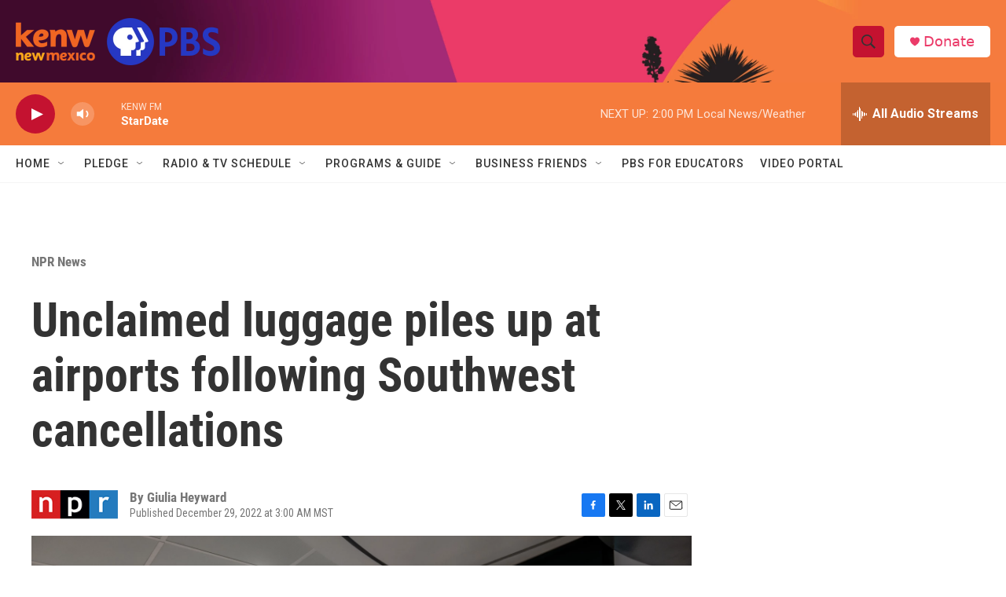

--- FILE ---
content_type: text/html;charset=UTF-8
request_url: https://www.kenw.org/npr-news/npr-news/2022-12-29/unclaimed-luggage-piles-up-at-airports-following-southwest-cancellations
body_size: 32262
content:
<!DOCTYPE html>
<html class="ArtP aside" lang="en">
    <head>
    <meta charset="UTF-8">

    

    <style data-cssvarsponyfill="true">
        :root { --siteBgColorInverse: #121212; --primaryTextColorInverse: #ffffff; --secondaryTextColorInverse: #cccccc; --tertiaryTextColorInverse: #c5c5c5; --headerBgColorInverse: #000000; --headerBorderColorInverse: #858585; --headerTextColorInverse: #ffffff; --secC1_Inverse: #a2a2a2; --secC4_Inverse: #282828; --headerNavBarBgColorInverse: #121212; --headerMenuBgColorInverse: #ffffff; --headerMenuTextColorInverse: #6b2b85; --headerMenuTextColorHoverInverse: #6b2b85; --liveBlogTextColorInverse: #ffffff; --applyButtonColorInverse: #4485D5; --applyButtonTextColorInverse: #4485D5; --siteBgColor: #ffffff; --primaryTextColor: #333333; --secondaryTextColor: #666666; --secC1: #767676; --secC4: #f5f5f5; --secC5: #ffffff; --siteBgColor: #ffffff; --siteInverseBgColor: #000000; --linkColor: #1a7fc3; --linkHoverColor: #125c8e; --headerBgColor: #ffffff; --headerBgColorInverse: #000000; --headerBorderColor: #e6e6e6; --headerBorderColorInverse: #858585; --tertiaryTextColor: #1c1c1c; --headerTextColor: #333333; --buttonTextColor: #ffffff; --headerNavBarBgColor: #ffffff; --headerNavBarTextColor: #333333; --headerMenuBgColor: #ffffff; --headerMenuTextColor: #333333; --headerMenuTextColorHover: #68ac4d; --liveBlogTextColor: #282829; --applyButtonColor: #194173; --applyButtonTextColor: #2c4273; --primaryColor1: #f57b3c; --primaryColor2: #c41230; --breakingColor: #ff6f00; --secC2: #dcdcdc; --secC3: #e6e6e6; --secC5: #ffffff; --linkColor: #1a7fc3; --linkHoverColor: #125c8e; --donateBGColor: #ffffff; --headerIconColor: #eb3b69; --hatButtonBgColor: #ffffff; --hatButtonBgHoverColor: #411c58; --hatButtonBorderColor: #411c58; --hatButtonBorderHoverColor: #ffffff; --hatButtoniconColor: #d62021; --hatButtonTextColor: #411c58; --hatButtonTextHoverColor: #ffffff; --footerTextColor: #ffffff; --footerTextBgColor: #ffffff; --footerPartnersBgColor: #000000; --listBorderColor: #000000; --gridBorderColor: #e6e6e6; --tagButtonBorderColor: #1A7FC3; --tagButtonTextColor: #1A7FC3; --breakingTextColor: #ffffff; --sectionTextColor: #ff6f00; --contentWidth: 1240px; --primaryHeadlineFont: sans-serif; --secHlFont: sans-serif; --bodyFont: sans-serif; --colorWhite: #ffffff; --colorBlack: #000000;} .fonts-loaded { --primaryHeadlineFont: "Roboto Condensed"; --secHlFont: "Roboto Condensed"; --bodyFont: "Roboto"; --liveBlogBodyFont: "Roboto";}
    </style>

    
    
    <meta name="twitter:card" content="summary_large_image"/>
    
    
    
    
    <meta name="twitter:description" content="After Southwest Airlines canceled thousands of flights over the week, travelers are scrambling to reunite with their luggage."/>
    
    
    <meta name="twitter:image" content="https://npr.brightspotcdn.com/dims4/default/bab7341/2147483647/strip/true/crop/7925x4458+0+233/resize/1200x675!/quality/90/?url=https%3A%2F%2Fmedia.npr.org%2Fassets%2Fimg%2F2022%2F12%2F28%2Fgettyimages-1452939496_custom-ff1748290852d287f032af36405cc88d241b9341.jpg"/>

    
    <meta name="twitter:image:alt" content="Unclaimed luggage at the William P. Hobby Airport on Thursday in Houston, Texas."/>
    
    
    <meta name="twitter:site" content="@KENWPublicMedia"/>
    
    
    
    <meta name="twitter:title" content="Unclaimed luggage piles up at airports following Southwest cancellations "/>
    

    <meta property="fb:app_id" content="kenw.enmu">


<meta name="disqus.shortname" content="npr-kenw">
<meta name="disqus.url" content="https://www.kenw.org/npr-news/npr-news/2022-12-29/unclaimed-luggage-piles-up-at-airports-following-southwest-cancellations">
<meta name="disqus.title" content="Unclaimed luggage piles up at airports following Southwest cancellations">
<meta name="disqus.identifier" content="00000185-5d74-d8b6-a185-7d7cc61f0000">
    <meta property="og:title" content="Unclaimed luggage piles up at airports following Southwest cancellations ">

    <meta property="og:url" content="https://www.kenw.org/npr-news/npr-news/2022-12-29/unclaimed-luggage-piles-up-at-airports-following-southwest-cancellations">

    <meta property="og:image" content="https://npr.brightspotcdn.com/dims4/default/debae88/2147483647/strip/true/crop/7925x4161+0+382/resize/1200x630!/quality/90/?url=https%3A%2F%2Fmedia.npr.org%2Fassets%2Fimg%2F2022%2F12%2F28%2Fgettyimages-1452939496_custom-ff1748290852d287f032af36405cc88d241b9341.jpg">

    
    <meta property="og:image:url" content="https://npr.brightspotcdn.com/dims4/default/debae88/2147483647/strip/true/crop/7925x4161+0+382/resize/1200x630!/quality/90/?url=https%3A%2F%2Fmedia.npr.org%2Fassets%2Fimg%2F2022%2F12%2F28%2Fgettyimages-1452939496_custom-ff1748290852d287f032af36405cc88d241b9341.jpg">
    
    <meta property="og:image:width" content="1200">
    <meta property="og:image:height" content="630">
    <meta property="og:image:type" content="image/jpeg">
    
    <meta property="og:image:alt" content="Unclaimed luggage at the William P. Hobby Airport on Thursday in Houston, Texas.">
    

    <meta property="og:description" content="After Southwest Airlines canceled thousands of flights over the week, travelers are scrambling to reunite with their luggage.">

    <meta property="og:site_name" content="KENW">



    <meta property="og:type" content="article">

    <meta property="article:author" content="">

    <meta property="article:published_time" content="2022-12-29T10:00:53">

    <meta property="article:modified_time" content="2022-12-29T10:36:51.89">

    <meta property="article:section" content="NPR News">


    <link data-cssvarsponyfill="true" class="Webpack-css" rel="stylesheet" href="https://npr.brightspotcdn.com/resource/00000177-1bc0-debb-a57f-dfcf4a950000/styleguide/All.min.0db89f2a608a6b13cec2d9fc84f71c45.gz.css">

    

    <style>.FooterNavigation-items-item {
    display: inline-block
}</style>
<style>[class*='-articleBody'] > ul,
[class*='-articleBody'] > ul ul {
    list-style-type: disc;
}</style>


    <meta name="viewport" content="width=device-width, initial-scale=1, viewport-fit=cover"><title>Unclaimed luggage piles up at airports following Southwest cancellations</title><meta name="description" content="After Southwest Airlines canceled thousands of flights over the week, travelers are scrambling to reunite with their luggage."><link rel="canonical" href="https://www.npr.org/2022/12/29/1145846556/unclaimed-luggage-flight-cancellations-winter-storm-southwest"><meta name="brightspot.contentId" content="00000185-5d74-d8b6-a185-7d7cc61f0000">
    
    
    <meta name="brightspot-dataLayer" content="{
  &quot;author&quot; : &quot;Giulia Heyward&quot;,
  &quot;bspStoryId&quot; : &quot;00000185-5d74-d8b6-a185-7d7cc61f0000&quot;,
  &quot;category&quot; : &quot;NPR News&quot;,
  &quot;inlineAudio&quot; : 0,
  &quot;keywords&quot; : &quot;&quot;,
  &quot;nprCmsSite&quot; : true,
  &quot;nprStoryId&quot; : &quot;1145846556&quot;,
  &quot;pageType&quot; : &quot;news-story&quot;,
  &quot;program&quot; : &quot;&quot;,
  &quot;publishedDate&quot; : &quot;2022-12-29T03:00:53Z&quot;,
  &quot;siteName&quot; : &quot;KENW&quot;,
  &quot;station&quot; : &quot;KENW&quot;,
  &quot;stationOrgId&quot; : &quot;1177&quot;,
  &quot;storyOrgId&quot; : &quot;s1&quot;,
  &quot;storyTheme&quot; : &quot;news-story&quot;,
  &quot;storyTitle&quot; : &quot;Unclaimed luggage piles up at airports following Southwest cancellations &quot;,
  &quot;timezone&quot; : &quot;America/Denver&quot;,
  &quot;wordCount&quot; : 0,
  &quot;series&quot; : &quot;&quot;
}">
    <script id="brightspot-dataLayer">
        (function () {
            var dataValue = document.head.querySelector('meta[name="brightspot-dataLayer"]').content;
            if (dataValue) {
                window.brightspotDataLayer = JSON.parse(dataValue);
            }
        })();
    </script>

    <link rel="amphtml" href="https://www.kenw.org/npr-news/npr-news/2022-12-29/unclaimed-luggage-piles-up-at-airports-following-southwest-cancellations?_amp=true">

    

    
    <script src="https://npr.brightspotcdn.com/resource/00000177-1bc0-debb-a57f-dfcf4a950000/styleguide/All.min.fd8f7fccc526453c829dde80fc7c2ef5.gz.js" async></script>
    

    <script type="application/ld+json">{"@context":"http://schema.org","@type":"NewsArticle","author":[{"@context":"http://schema.org","@type":"Person","name":"Giulia Heyward"}],"dateModified":"2022-12-29T05:36:51Z","datePublished":"2022-12-29T05:00:53Z","headline":"Unclaimed luggage piles up at airports following Southwest cancellations ","image":{"@context":"http://schema.org","@type":"ImageObject","url":"https://media.npr.org/assets/img/2022/12/28/gettyimages-1452939496_custom-ff1748290852d287f032af36405cc88d241b9341.jpg"},"mainEntityOfPage":{"@type":"NewsArticle","@id":"https://www.kenw.org/npr-news/npr-news/2022-12-29/unclaimed-luggage-piles-up-at-airports-following-southwest-cancellations"},"publisher":{"@type":"Organization","name":"KENW","logo":{"@context":"http://schema.org","@type":"ImageObject","url":"https://npr.brightspotcdn.com/dims4/default/6d67b81/2147483647/resize/x60/quality/90/?url=http%3A%2F%2Fnpr-brightspot.s3.amazonaws.com%2Flegacy%2Fsites%2Fkenw%2Ffiles%2F202004%2F110419_new_logo_horizontal_kenw_logo_color.png"}}}</script><script type="application/ld+json">{"@context":"http://schema.org","@type":"ListenAction","description":"After Southwest Airlines canceled thousands of flights over the week, travelers are scrambling to reunite with their luggage.","name":"Unclaimed luggage piles up at airports following Southwest cancellations "}</script><script type="application/ld+json">{"@context":"http://schema.org","@type":"BreadcrumbList","itemListElement":[{"@context":"http://schema.org","@type":"ListItem","item":"https://www.kenw.org/npr-news","name":"NPR News","position":"1"}]}</script><script>

  window.fbAsyncInit = function() {
      FB.init({
          
              appId : 'kenw.enmu',
          
          xfbml : true,
          version : 'v2.9'
      });
  };

  (function(d, s, id){
     var js, fjs = d.getElementsByTagName(s)[0];
     if (d.getElementById(id)) {return;}
     js = d.createElement(s); js.id = id;
     js.src = "//connect.facebook.net/en_US/sdk.js";
     fjs.parentNode.insertBefore(js, fjs);
   }(document, 'script', 'facebook-jssdk'));
</script>
<script async="async" src="https://securepubads.g.doubleclick.net/tag/js/gpt.js"></script>
<script type="text/javascript">
    // Google tag setup
    var googletag = googletag || {};
    googletag.cmd = googletag.cmd || [];

    googletag.cmd.push(function () {
        // @see https://developers.google.com/publisher-tag/reference#googletag.PubAdsService_enableLazyLoad
        googletag.pubads().enableLazyLoad({
            fetchMarginPercent: 100, // fetch and render ads within this % of viewport
            renderMarginPercent: 100,
            mobileScaling: 1  // Same on mobile.
        });

        googletag.pubads().enableSingleRequest()
        googletag.pubads().enableAsyncRendering()
        googletag.pubads().collapseEmptyDivs()
        googletag.pubads().disableInitialLoad()
        googletag.enableServices()
    })
</script>
<meta name="gtm-dataLayer" content="{
  &quot;gtmAuthor&quot; : &quot;Giulia Heyward&quot;,
  &quot;gtmBspStoryId&quot; : &quot;00000185-5d74-d8b6-a185-7d7cc61f0000&quot;,
  &quot;gtmCategory&quot; : &quot;NPR News&quot;,
  &quot;gtmInlineAudio&quot; : 0,
  &quot;gtmKeywords&quot; : &quot;&quot;,
  &quot;gtmNprCmsSite&quot; : true,
  &quot;gtmNprStoryId&quot; : &quot;1145846556&quot;,
  &quot;gtmPageType&quot; : &quot;news-story&quot;,
  &quot;gtmProgram&quot; : &quot;&quot;,
  &quot;gtmPublishedDate&quot; : &quot;2022-12-29T03:00:53Z&quot;,
  &quot;gtmSiteName&quot; : &quot;KENW&quot;,
  &quot;gtmStation&quot; : &quot;KENW&quot;,
  &quot;gtmStationOrgId&quot; : &quot;1177&quot;,
  &quot;gtmStoryOrgId&quot; : &quot;s1&quot;,
  &quot;gtmStoryTheme&quot; : &quot;news-story&quot;,
  &quot;gtmStoryTitle&quot; : &quot;Unclaimed luggage piles up at airports following Southwest cancellations &quot;,
  &quot;gtmTimezone&quot; : &quot;America/Denver&quot;,
  &quot;gtmWordCount&quot; : 0,
  &quot;gtmSeries&quot; : &quot;&quot;
}"><script>

    (function () {
        var dataValue = document.head.querySelector('meta[name="gtm-dataLayer"]').content;
        if (dataValue) {
            window.dataLayer = window.dataLayer || [];
            dataValue = JSON.parse(dataValue);
            dataValue['event'] = 'gtmFirstView';
            window.dataLayer.push(dataValue);
        }
    })();

    (function(w,d,s,l,i){w[l]=w[l]||[];w[l].push({'gtm.start':
            new Date().getTime(),event:'gtm.js'});var f=d.getElementsByTagName(s)[0],
        j=d.createElement(s),dl=l!='dataLayer'?'&l='+l:'';j.async=true;j.src=
        'https://www.googletagmanager.com/gtm.js?id='+i+dl;f.parentNode.insertBefore(j,f);
})(window,document,'script','dataLayer','GTM-N39QFDR');</script><!-- no longer used, moved disqus script to be loaded by ps-disqus-comment-module.js to avoid errors --><script>window.addEventListener('DOMContentLoaded', (event) => {
    window.nulldurationobserver = new MutationObserver(function (mutations) {
        document.querySelectorAll('.StreamPill-duration').forEach(pill => { 
      if (pill.innerText == "LISTENNULL") {
         pill.innerText = "LISTEN"
      } 
    });
      });

      window.nulldurationobserver.observe(document.body, {
        childList: true,
        subtree: true
      });
});
</script>


    <script>
        var head = document.getElementsByTagName('head')
        head = head[0]
        var link = document.createElement('link');
        link.setAttribute('href', 'https://fonts.googleapis.com/css?family=Roboto Condensed|Roboto|Roboto:400,500,700&display=swap');
        var relList = link.relList;

        if (relList && relList.supports('preload')) {
            link.setAttribute('as', 'style');
            link.setAttribute('rel', 'preload');
            link.setAttribute('onload', 'this.rel="stylesheet"');
            link.setAttribute('crossorigin', 'anonymous');
        } else {
            link.setAttribute('rel', 'stylesheet');
        }

        head.appendChild(link);
    </script>
</head>


    <body class="Page-body" data-content-width="1240px">
    <noscript>
    <iframe src="https://www.googletagmanager.com/ns.html?id=GTM-N39QFDR" height="0" width="0" style="display:none;visibility:hidden"></iframe>
</noscript>
        

    <!-- Putting icons here, so we don't have to include in a bunch of -body hbs's -->
<svg xmlns="http://www.w3.org/2000/svg" style="display:none" id="iconsMap1" class="iconsMap">
    <symbol id="play-icon" viewBox="0 0 115 115">
        <polygon points="0,0 115,57.5 0,115" fill="currentColor" />
    </symbol>
    <symbol id="grid" viewBox="0 0 32 32">
            <g>
                <path d="M6.4,5.7 C6.4,6.166669 6.166669,6.4 5.7,6.4 L0.7,6.4 C0.233331,6.4 0,6.166669 0,5.7 L0,0.7 C0,0.233331 0.233331,0 0.7,0 L5.7,0 C6.166669,0 6.4,0.233331 6.4,0.7 L6.4,5.7 Z M19.2,5.7 C19.2,6.166669 18.966669,6.4 18.5,6.4 L13.5,6.4 C13.033331,6.4 12.8,6.166669 12.8,5.7 L12.8,0.7 C12.8,0.233331 13.033331,0 13.5,0 L18.5,0 C18.966669,0 19.2,0.233331 19.2,0.7 L19.2,5.7 Z M32,5.7 C32,6.166669 31.766669,6.4 31.3,6.4 L26.3,6.4 C25.833331,6.4 25.6,6.166669 25.6,5.7 L25.6,0.7 C25.6,0.233331 25.833331,0 26.3,0 L31.3,0 C31.766669,0 32,0.233331 32,0.7 L32,5.7 Z M6.4,18.5 C6.4,18.966669 6.166669,19.2 5.7,19.2 L0.7,19.2 C0.233331,19.2 0,18.966669 0,18.5 L0,13.5 C0,13.033331 0.233331,12.8 0.7,12.8 L5.7,12.8 C6.166669,12.8 6.4,13.033331 6.4,13.5 L6.4,18.5 Z M19.2,18.5 C19.2,18.966669 18.966669,19.2 18.5,19.2 L13.5,19.2 C13.033331,19.2 12.8,18.966669 12.8,18.5 L12.8,13.5 C12.8,13.033331 13.033331,12.8 13.5,12.8 L18.5,12.8 C18.966669,12.8 19.2,13.033331 19.2,13.5 L19.2,18.5 Z M32,18.5 C32,18.966669 31.766669,19.2 31.3,19.2 L26.3,19.2 C25.833331,19.2 25.6,18.966669 25.6,18.5 L25.6,13.5 C25.6,13.033331 25.833331,12.8 26.3,12.8 L31.3,12.8 C31.766669,12.8 32,13.033331 32,13.5 L32,18.5 Z M6.4,31.3 C6.4,31.766669 6.166669,32 5.7,32 L0.7,32 C0.233331,32 0,31.766669 0,31.3 L0,26.3 C0,25.833331 0.233331,25.6 0.7,25.6 L5.7,25.6 C6.166669,25.6 6.4,25.833331 6.4,26.3 L6.4,31.3 Z M19.2,31.3 C19.2,31.766669 18.966669,32 18.5,32 L13.5,32 C13.033331,32 12.8,31.766669 12.8,31.3 L12.8,26.3 C12.8,25.833331 13.033331,25.6 13.5,25.6 L18.5,25.6 C18.966669,25.6 19.2,25.833331 19.2,26.3 L19.2,31.3 Z M32,31.3 C32,31.766669 31.766669,32 31.3,32 L26.3,32 C25.833331,32 25.6,31.766669 25.6,31.3 L25.6,26.3 C25.6,25.833331 25.833331,25.6 26.3,25.6 L31.3,25.6 C31.766669,25.6 32,25.833331 32,26.3 L32,31.3 Z" id=""></path>
            </g>
    </symbol>
    <symbol id="radio-stream" width="18" height="19" viewBox="0 0 18 19">
        <g fill="currentColor" fill-rule="nonzero">
            <path d="M.5 8c-.276 0-.5.253-.5.565v1.87c0 .312.224.565.5.565s.5-.253.5-.565v-1.87C1 8.253.776 8 .5 8zM2.5 8c-.276 0-.5.253-.5.565v1.87c0 .312.224.565.5.565s.5-.253.5-.565v-1.87C3 8.253 2.776 8 2.5 8zM3.5 7c-.276 0-.5.276-.5.617v3.766c0 .34.224.617.5.617s.5-.276.5-.617V7.617C4 7.277 3.776 7 3.5 7zM5.5 6c-.276 0-.5.275-.5.613v5.774c0 .338.224.613.5.613s.5-.275.5-.613V6.613C6 6.275 5.776 6 5.5 6zM6.5 4c-.276 0-.5.26-.5.58v8.84c0 .32.224.58.5.58s.5-.26.5-.58V4.58C7 4.26 6.776 4 6.5 4zM8.5 0c-.276 0-.5.273-.5.61v17.78c0 .337.224.61.5.61s.5-.273.5-.61V.61C9 .273 8.776 0 8.5 0zM9.5 2c-.276 0-.5.274-.5.612v14.776c0 .338.224.612.5.612s.5-.274.5-.612V2.612C10 2.274 9.776 2 9.5 2zM11.5 5c-.276 0-.5.276-.5.616v8.768c0 .34.224.616.5.616s.5-.276.5-.616V5.616c0-.34-.224-.616-.5-.616zM12.5 6c-.276 0-.5.262-.5.584v4.832c0 .322.224.584.5.584s.5-.262.5-.584V6.584c0-.322-.224-.584-.5-.584zM14.5 7c-.276 0-.5.29-.5.647v3.706c0 .357.224.647.5.647s.5-.29.5-.647V7.647C15 7.29 14.776 7 14.5 7zM15.5 8c-.276 0-.5.253-.5.565v1.87c0 .312.224.565.5.565s.5-.253.5-.565v-1.87c0-.312-.224-.565-.5-.565zM17.5 8c-.276 0-.5.253-.5.565v1.87c0 .312.224.565.5.565s.5-.253.5-.565v-1.87c0-.312-.224-.565-.5-.565z"/>
        </g>
    </symbol>
    <symbol id="icon-magnify" viewBox="0 0 31 31">
        <g>
            <path fill-rule="evenodd" d="M22.604 18.89l-.323.566 8.719 8.8L28.255 31l-8.719-8.8-.565.404c-2.152 1.346-4.386 2.018-6.7 2.018-3.39 0-6.284-1.21-8.679-3.632C1.197 18.568 0 15.66 0 12.27c0-3.39 1.197-6.283 3.592-8.678C5.987 1.197 8.88 0 12.271 0c3.39 0 6.283 1.197 8.678 3.592 2.395 2.395 3.593 5.288 3.593 8.679 0 2.368-.646 4.574-1.938 6.62zM19.162 5.77C17.322 3.925 15.089 3 12.46 3c-2.628 0-4.862.924-6.702 2.77C3.92 7.619 3 9.862 3 12.5c0 2.639.92 4.882 2.76 6.73C7.598 21.075 9.832 22 12.46 22c2.629 0 4.862-.924 6.702-2.77C21.054 17.33 22 15.085 22 12.5c0-2.586-.946-4.83-2.838-6.73z"/>
        </g>
    </symbol>
    <symbol id="burger-menu" viewBox="0 0 14 10">
        <g>
            <path fill-rule="evenodd" d="M0 5.5v-1h14v1H0zM0 1V0h14v1H0zm0 9V9h14v1H0z"></path>
        </g>
    </symbol>
    <symbol id="close-x" viewBox="0 0 14 14">
        <g>
            <path fill-rule="nonzero" d="M6.336 7L0 .664.664 0 7 6.336 13.336 0 14 .664 7.664 7 14 13.336l-.664.664L7 7.664.664 14 0 13.336 6.336 7z"></path>
        </g>
    </symbol>
    <symbol id="share-more-arrow" viewBox="0 0 512 512" style="enable-background:new 0 0 512 512;">
        <g>
            <g>
                <path d="M512,241.7L273.643,3.343v156.152c-71.41,3.744-138.015,33.337-188.958,84.28C30.075,298.384,0,370.991,0,448.222v60.436
                    l29.069-52.985c45.354-82.671,132.173-134.027,226.573-134.027c5.986,0,12.004,0.212,18.001,0.632v157.779L512,241.7z
                    M255.642,290.666c-84.543,0-163.661,36.792-217.939,98.885c26.634-114.177,129.256-199.483,251.429-199.483h15.489V78.131
                    l163.568,163.568L304.621,405.267V294.531l-13.585-1.683C279.347,291.401,267.439,290.666,255.642,290.666z"></path>
            </g>
        </g>
    </symbol>
    <symbol id="chevron" viewBox="0 0 100 100">
        <g>
            <path d="M22.4566257,37.2056786 L-21.4456527,71.9511488 C-22.9248661,72.9681457 -24.9073712,72.5311671 -25.8758148,70.9765924 L-26.9788683,69.2027424 C-27.9450684,67.6481676 -27.5292733,65.5646602 -26.0500598,64.5484493 L20.154796,28.2208967 C21.5532435,27.2597011 23.3600078,27.2597011 24.759951,28.2208967 L71.0500598,64.4659264 C72.5292733,65.4829232 72.9450684,67.5672166 71.9788683,69.1217913 L70.8750669,70.8956413 C69.9073712,72.4502161 67.9241183,72.8848368 66.4449048,71.8694118 L22.4566257,37.2056786 Z" id="Transparent-Chevron" transform="translate(22.500000, 50.000000) rotate(90.000000) translate(-22.500000, -50.000000) "></path>
        </g>
    </symbol>
</svg>

<svg xmlns="http://www.w3.org/2000/svg" style="display:none" id="iconsMap2" class="iconsMap">
    <symbol id="mono-icon-facebook" viewBox="0 0 10 19">
        <path fill-rule="evenodd" d="M2.707 18.25V10.2H0V7h2.707V4.469c0-1.336.375-2.373 1.125-3.112C4.582.62 5.578.25 6.82.25c1.008 0 1.828.047 2.461.14v2.848H7.594c-.633 0-1.067.14-1.301.422-.188.235-.281.61-.281 1.125V7H9l-.422 3.2H6.012v8.05H2.707z"></path>
    </symbol>
    <symbol id="mono-icon-instagram" viewBox="0 0 17 17">
        <g>
            <path fill-rule="evenodd" d="M8.281 4.207c.727 0 1.4.182 2.022.545a4.055 4.055 0 0 1 1.476 1.477c.364.62.545 1.294.545 2.021 0 .727-.181 1.4-.545 2.021a4.055 4.055 0 0 1-1.476 1.477 3.934 3.934 0 0 1-2.022.545c-.726 0-1.4-.182-2.021-.545a4.055 4.055 0 0 1-1.477-1.477 3.934 3.934 0 0 1-.545-2.021c0-.727.182-1.4.545-2.021A4.055 4.055 0 0 1 6.26 4.752a3.934 3.934 0 0 1 2.021-.545zm0 6.68a2.54 2.54 0 0 0 1.864-.774 2.54 2.54 0 0 0 .773-1.863 2.54 2.54 0 0 0-.773-1.863 2.54 2.54 0 0 0-1.864-.774 2.54 2.54 0 0 0-1.863.774 2.54 2.54 0 0 0-.773 1.863c0 .727.257 1.348.773 1.863a2.54 2.54 0 0 0 1.863.774zM13.45 4.03c-.023.258-.123.48-.299.668a.856.856 0 0 1-.65.281.913.913 0 0 1-.668-.28.913.913 0 0 1-.281-.669c0-.258.094-.48.281-.668a.913.913 0 0 1 .668-.28c.258 0 .48.093.668.28.187.188.281.41.281.668zm2.672.95c.023.656.035 1.746.035 3.269 0 1.523-.017 2.62-.053 3.287-.035.668-.134 1.248-.298 1.74a4.098 4.098 0 0 1-.967 1.53 4.098 4.098 0 0 1-1.53.966c-.492.164-1.072.264-1.74.3-.668.034-1.763.052-3.287.052-1.523 0-2.619-.018-3.287-.053-.668-.035-1.248-.146-1.74-.334a3.747 3.747 0 0 1-1.53-.931 4.098 4.098 0 0 1-.966-1.53c-.164-.492-.264-1.072-.299-1.74C.424 10.87.406 9.773.406 8.25S.424 5.63.46 4.963c.035-.668.135-1.248.299-1.74.21-.586.533-1.096.967-1.53A4.098 4.098 0 0 1 3.254.727c.492-.164 1.072-.264 1.74-.3C5.662.394 6.758.376 8.281.376c1.524 0 2.62.018 3.287.053.668.035 1.248.135 1.74.299a4.098 4.098 0 0 1 2.496 2.496c.165.492.27 1.078.317 1.757zm-1.687 7.91c.14-.399.234-1.032.28-1.899.024-.515.036-1.242.036-2.18V7.689c0-.961-.012-1.688-.035-2.18-.047-.89-.14-1.524-.281-1.899a2.537 2.537 0 0 0-1.512-1.511c-.375-.14-1.008-.235-1.899-.282a51.292 51.292 0 0 0-2.18-.035H7.72c-.938 0-1.664.012-2.18.035-.867.047-1.5.141-1.898.282a2.537 2.537 0 0 0-1.512 1.511c-.14.375-.234 1.008-.281 1.899a51.292 51.292 0 0 0-.036 2.18v1.125c0 .937.012 1.664.036 2.18.047.866.14 1.5.28 1.898.306.726.81 1.23 1.513 1.511.398.141 1.03.235 1.898.282.516.023 1.242.035 2.18.035h1.125c.96 0 1.687-.012 2.18-.035.89-.047 1.523-.141 1.898-.282.726-.304 1.23-.808 1.512-1.511z"></path>
        </g>
    </symbol>
    <symbol id="mono-icon-email" viewBox="0 0 512 512">
        <g>
            <path d="M67,148.7c11,5.8,163.8,89.1,169.5,92.1c5.7,3,11.5,4.4,20.5,4.4c9,0,14.8-1.4,20.5-4.4c5.7-3,158.5-86.3,169.5-92.1
                c4.1-2.1,11-5.9,12.5-10.2c2.6-7.6-0.2-10.5-11.3-10.5H257H65.8c-11.1,0-13.9,3-11.3,10.5C56,142.9,62.9,146.6,67,148.7z"></path>
            <path d="M455.7,153.2c-8.2,4.2-81.8,56.6-130.5,88.1l82.2,92.5c2,2,2.9,4.4,1.8,5.6c-1.2,1.1-3.8,0.5-5.9-1.4l-98.6-83.2
                c-14.9,9.6-25.4,16.2-27.2,17.2c-7.7,3.9-13.1,4.4-20.5,4.4c-7.4,0-12.8-0.5-20.5-4.4c-1.9-1-12.3-7.6-27.2-17.2l-98.6,83.2
                c-2,2-4.7,2.6-5.9,1.4c-1.2-1.1-0.3-3.6,1.7-5.6l82.1-92.5c-48.7-31.5-123.1-83.9-131.3-88.1c-8.8-4.5-9.3,0.8-9.3,4.9
                c0,4.1,0,205,0,205c0,9.3,13.7,20.9,23.5,20.9H257h185.5c9.8,0,21.5-11.7,21.5-20.9c0,0,0-201,0-205
                C464,153.9,464.6,148.7,455.7,153.2z"></path>
        </g>
    </symbol>
    <symbol id="default-image" width="24" height="24" viewBox="0 0 24 24" fill="none" stroke="currentColor" stroke-width="2" stroke-linecap="round" stroke-linejoin="round" class="feather feather-image">
        <rect x="3" y="3" width="18" height="18" rx="2" ry="2"></rect>
        <circle cx="8.5" cy="8.5" r="1.5"></circle>
        <polyline points="21 15 16 10 5 21"></polyline>
    </symbol>
    <symbol id="icon-email" width="18px" viewBox="0 0 20 14">
        <g id="Symbols" stroke="none" stroke-width="1" fill="none" fill-rule="evenodd" stroke-linecap="round" stroke-linejoin="round">
            <g id="social-button-bar" transform="translate(-125.000000, -8.000000)" stroke="#000000">
                <g id="Group-2" transform="translate(120.000000, 0.000000)">
                    <g id="envelope" transform="translate(6.000000, 9.000000)">
                        <path d="M17.5909091,10.6363636 C17.5909091,11.3138182 17.0410909,11.8636364 16.3636364,11.8636364 L1.63636364,11.8636364 C0.958909091,11.8636364 0.409090909,11.3138182 0.409090909,10.6363636 L0.409090909,1.63636364 C0.409090909,0.958090909 0.958909091,0.409090909 1.63636364,0.409090909 L16.3636364,0.409090909 C17.0410909,0.409090909 17.5909091,0.958090909 17.5909091,1.63636364 L17.5909091,10.6363636 L17.5909091,10.6363636 Z" id="Stroke-406"></path>
                        <polyline id="Stroke-407" points="17.1818182 0.818181818 9 7.36363636 0.818181818 0.818181818"></polyline>
                    </g>
                </g>
            </g>
        </g>
    </symbol>
    <symbol id="mono-icon-print" viewBox="0 0 12 12">
        <g fill-rule="evenodd">
            <path fill-rule="nonzero" d="M9 10V7H3v3H1a1 1 0 0 1-1-1V4a1 1 0 0 1 1-1h10a1 1 0 0 1 1 1v3.132A2.868 2.868 0 0 1 9.132 10H9zm.5-4.5a1 1 0 1 0 0-2 1 1 0 0 0 0 2zM3 0h6v2H3z"></path>
            <path d="M4 8h4v4H4z"></path>
        </g>
    </symbol>
    <symbol id="mono-icon-copylink" viewBox="0 0 12 12">
        <g fill-rule="evenodd">
            <path d="M10.199 2.378c.222.205.4.548.465.897.062.332.016.614-.132.774L8.627 6.106c-.187.203-.512.232-.75-.014a.498.498 0 0 0-.706.028.499.499 0 0 0 .026.706 1.509 1.509 0 0 0 2.165-.04l1.903-2.06c.37-.398.506-.98.382-1.636-.105-.557-.392-1.097-.77-1.445L9.968.8C9.591.452 9.03.208 8.467.145 7.803.072 7.233.252 6.864.653L4.958 2.709a1.509 1.509 0 0 0 .126 2.161.5.5 0 1 0 .68-.734c-.264-.218-.26-.545-.071-.747L7.597 1.33c.147-.16.425-.228.76-.19.353.038.71.188.931.394l.91.843.001.001zM1.8 9.623c-.222-.205-.4-.549-.465-.897-.062-.332-.016-.614.132-.774l1.905-2.057c.187-.203.512-.232.75.014a.498.498 0 0 0 .706-.028.499.499 0 0 0-.026-.706 1.508 1.508 0 0 0-2.165.04L.734 7.275c-.37.399-.506.98-.382 1.637.105.557.392 1.097.77 1.445l.91.843c.376.35.937.594 1.5.656.664.073 1.234-.106 1.603-.507L7.04 9.291a1.508 1.508 0 0 0-.126-2.16.5.5 0 0 0-.68.734c.264.218.26.545.071.747l-1.904 2.057c-.147.16-.425.228-.76.191-.353-.038-.71-.188-.931-.394l-.91-.843z"></path>
            <path d="M8.208 3.614a.5.5 0 0 0-.707.028L3.764 7.677a.5.5 0 0 0 .734.68L8.235 4.32a.5.5 0 0 0-.027-.707"></path>
        </g>
    </symbol>
    <symbol id="mono-icon-linkedin" viewBox="0 0 16 17">
        <g fill-rule="evenodd">
            <path d="M3.734 16.125H.464V5.613h3.27zM2.117 4.172c-.515 0-.96-.188-1.336-.563A1.825 1.825 0 0 1 .22 2.273c0-.515.187-.96.562-1.335.375-.375.82-.563 1.336-.563.516 0 .961.188 1.336.563.375.375.563.82.563 1.335 0 .516-.188.961-.563 1.336-.375.375-.82.563-1.336.563zM15.969 16.125h-3.27v-5.133c0-.844-.07-1.453-.21-1.828-.259-.633-.762-.95-1.512-.95s-1.278.282-1.582.845c-.235.421-.352 1.043-.352 1.863v5.203H5.809V5.613h3.128v1.442h.036c.234-.469.609-.856 1.125-1.16.562-.375 1.218-.563 1.968-.563 1.524 0 2.59.48 3.2 1.441.468.774.703 1.97.703 3.586v5.766z"></path>
        </g>
    </symbol>
    <symbol id="mono-icon-pinterest" viewBox="0 0 512 512">
        <g>
            <path d="M256,32C132.3,32,32,132.3,32,256c0,91.7,55.2,170.5,134.1,205.2c-0.6-15.6-0.1-34.4,3.9-51.4
                c4.3-18.2,28.8-122.1,28.8-122.1s-7.2-14.3-7.2-35.4c0-33.2,19.2-58,43.2-58c20.4,0,30.2,15.3,30.2,33.6
                c0,20.5-13.1,51.1-19.8,79.5c-5.6,23.8,11.9,43.1,35.4,43.1c42.4,0,71-54.5,71-119.1c0-49.1-33.1-85.8-93.2-85.8
                c-67.9,0-110.3,50.7-110.3,107.3c0,19.5,5.8,33.3,14.8,43.9c4.1,4.9,4.7,6.9,3.2,12.5c-1.1,4.1-3.5,14-4.6,18
                c-1.5,5.7-6.1,7.7-11.2,5.6c-31.3-12.8-45.9-47-45.9-85.6c0-63.6,53.7-139.9,160.1-139.9c85.5,0,141.8,61.9,141.8,128.3
                c0,87.9-48.9,153.5-120.9,153.5c-24.2,0-46.9-13.1-54.7-27.9c0,0-13,51.6-15.8,61.6c-4.7,17.3-14,34.5-22.5,48
                c20.1,5.9,41.4,9.2,63.5,9.2c123.7,0,224-100.3,224-224C480,132.3,379.7,32,256,32z"></path>
        </g>
    </symbol>
    <symbol id="mono-icon-tumblr" viewBox="0 0 512 512">
        <g>
            <path d="M321.2,396.3c-11.8,0-22.4-2.8-31.5-8.3c-6.9-4.1-11.5-9.6-14-16.4c-2.6-6.9-3.6-22.3-3.6-46.4V224h96v-64h-96V48h-61.9
                c-2.7,21.5-7.5,44.7-14.5,58.6c-7,13.9-14,25.8-25.6,35.7c-11.6,9.9-25.6,17.9-41.9,23.3V224h48v140.4c0,19,2,33.5,5.9,43.5
                c4,10,11.1,19.5,21.4,28.4c10.3,8.9,22.8,15.7,37.3,20.5c14.6,4.8,31.4,7.2,50.4,7.2c16.7,0,30.3-1.7,44.7-5.1
                c14.4-3.4,30.5-9.3,48.2-17.6v-65.6C363.2,389.4,342.3,396.3,321.2,396.3z"></path>
        </g>
    </symbol>
    <symbol id="mono-icon-twitter" viewBox="0 0 1200 1227">
        <g>
            <path d="M714.163 519.284L1160.89 0H1055.03L667.137 450.887L357.328 0H0L468.492 681.821L0 1226.37H105.866L515.491
            750.218L842.672 1226.37H1200L714.137 519.284H714.163ZM569.165 687.828L521.697 619.934L144.011 79.6944H306.615L611.412
            515.685L658.88 583.579L1055.08 1150.3H892.476L569.165 687.854V687.828Z" fill="white"></path>
        </g>
    </symbol>
    <symbol id="mono-icon-youtube" viewBox="0 0 512 512">
        <g>
            <path fill-rule="evenodd" d="M508.6,148.8c0-45-33.1-81.2-74-81.2C379.2,65,322.7,64,265,64c-3,0-6,0-9,0s-6,0-9,0c-57.6,0-114.2,1-169.6,3.6
                c-40.8,0-73.9,36.4-73.9,81.4C1,184.6-0.1,220.2,0,255.8C-0.1,291.4,1,327,3.4,362.7c0,45,33.1,81.5,73.9,81.5
                c58.2,2.7,117.9,3.9,178.6,3.8c60.8,0.2,120.3-1,178.6-3.8c40.9,0,74-36.5,74-81.5c2.4-35.7,3.5-71.3,3.4-107
                C512.1,220.1,511,184.5,508.6,148.8z M207,353.9V157.4l145,98.2L207,353.9z"></path>
        </g>
    </symbol>
    <symbol id="mono-icon-flipboard" viewBox="0 0 500 500">
        <g>
            <path d="M0,0V500H500V0ZM400,200H300V300H200V400H100V100H400Z"></path>
        </g>
    </symbol>
    <symbol id="mono-icon-bluesky" viewBox="0 0 568 501">
        <g>
            <path d="M123.121 33.6637C188.241 82.5526 258.281 181.681 284 234.873C309.719 181.681 379.759 82.5526 444.879
            33.6637C491.866 -1.61183 568 -28.9064 568 57.9464C568 75.2916 558.055 203.659 552.222 224.501C531.947 296.954
            458.067 315.434 392.347 304.249C507.222 323.8 536.444 388.56 473.333 453.32C353.473 576.312 301.061 422.461
            287.631 383.039C285.169 375.812 284.017 372.431 284 375.306C283.983 372.431 282.831 375.812 280.369 383.039C266.939
            422.461 214.527 576.312 94.6667 453.32C31.5556 388.56 60.7778 323.8 175.653 304.249C109.933 315.434 36.0535
            296.954 15.7778 224.501C9.94525 203.659 0 75.2916 0 57.9464C0 -28.9064 76.1345 -1.61183 123.121 33.6637Z"
            fill="white">
            </path>
        </g>
    </symbol>
    <symbol id="mono-icon-threads" viewBox="0 0 192 192">
        <g>
            <path d="M141.537 88.9883C140.71 88.5919 139.87 88.2104 139.019 87.8451C137.537 60.5382 122.616 44.905 97.5619 44.745C97.4484 44.7443 97.3355 44.7443 97.222 44.7443C82.2364 44.7443 69.7731 51.1409 62.102 62.7807L75.881 72.2328C81.6116 63.5383 90.6052 61.6848 97.2286 61.6848C97.3051 61.6848 97.3819 61.6848 97.4576 61.6855C105.707 61.7381 111.932 64.1366 115.961 68.814C118.893 72.2193 120.854 76.925 121.825 82.8638C114.511 81.6207 106.601 81.2385 98.145 81.7233C74.3247 83.0954 59.0111 96.9879 60.0396 116.292C60.5615 126.084 65.4397 134.508 73.775 140.011C80.8224 144.663 89.899 146.938 99.3323 146.423C111.79 145.74 121.563 140.987 128.381 132.296C133.559 125.696 136.834 117.143 138.28 106.366C144.217 109.949 148.617 114.664 151.047 120.332C155.179 129.967 155.42 145.8 142.501 158.708C131.182 170.016 117.576 174.908 97.0135 175.059C74.2042 174.89 56.9538 167.575 45.7381 153.317C35.2355 139.966 29.8077 120.682 29.6052 96C29.8077 71.3178 35.2355 52.0336 45.7381 38.6827C56.9538 24.4249 74.2039 17.11 97.0132 16.9405C119.988 17.1113 137.539 24.4614 149.184 38.788C154.894 45.8136 159.199 54.6488 162.037 64.9503L178.184 60.6422C174.744 47.9622 169.331 37.0357 161.965 27.974C147.036 9.60668 125.202 0.195148 97.0695 0H96.9569C68.8816 0.19447 47.2921 9.6418 32.7883 28.0793C19.8819 44.4864 13.2244 67.3157 13.0007 95.9325L13 96L13.0007 96.0675C13.2244 124.684 19.8819 147.514 32.7883 163.921C47.2921 182.358 68.8816 191.806 96.9569 192H97.0695C122.03 191.827 139.624 185.292 154.118 170.811C173.081 151.866 172.51 128.119 166.26 113.541C161.776 103.087 153.227 94.5962 141.537 88.9883ZM98.4405 129.507C88.0005 130.095 77.1544 125.409 76.6196 115.372C76.2232 107.93 81.9158 99.626 99.0812 98.6368C101.047 98.5234 102.976 98.468 104.871 98.468C111.106 98.468 116.939 99.0737 122.242 100.233C120.264 124.935 108.662 128.946 98.4405 129.507Z" fill="white"></path>
        </g>
    </symbol>
 </svg>

<svg xmlns="http://www.w3.org/2000/svg" style="display:none" id="iconsMap3" class="iconsMap">
    <symbol id="volume-mute" x="0px" y="0px" viewBox="0 0 24 24" style="enable-background:new 0 0 24 24;">
        <polygon fill="currentColor" points="11,5 6,9 2,9 2,15 6,15 11,19 "/>
        <line style="fill:none;stroke:currentColor;stroke-width:2;stroke-linecap:round;stroke-linejoin:round;" x1="23" y1="9" x2="17" y2="15"/>
        <line style="fill:none;stroke:currentColor;stroke-width:2;stroke-linecap:round;stroke-linejoin:round;" x1="17" y1="9" x2="23" y2="15"/>
    </symbol>
    <symbol id="volume-low" x="0px" y="0px" viewBox="0 0 24 24" style="enable-background:new 0 0 24 24;" xml:space="preserve">
        <polygon fill="currentColor" points="11,5 6,9 2,9 2,15 6,15 11,19 "/>
    </symbol>
    <symbol id="volume-mid" x="0px" y="0px" viewBox="0 0 24 24" style="enable-background:new 0 0 24 24;">
        <polygon fill="currentColor" points="11,5 6,9 2,9 2,15 6,15 11,19 "/>
        <path style="fill:none;stroke:currentColor;stroke-width:2;stroke-linecap:round;stroke-linejoin:round;" d="M15.5,8.5c2,2,2,5.1,0,7.1"/>
    </symbol>
    <symbol id="volume-high" x="0px" y="0px" viewBox="0 0 24 24" style="enable-background:new 0 0 24 24;">
        <polygon fill="currentColor" points="11,5 6,9 2,9 2,15 6,15 11,19 "/>
        <path style="fill:none;stroke:currentColor;stroke-width:2;stroke-linecap:round;stroke-linejoin:round;" d="M19.1,4.9c3.9,3.9,3.9,10.2,0,14.1 M15.5,8.5c2,2,2,5.1,0,7.1"/>
    </symbol>
    <symbol id="pause-icon" viewBox="0 0 12 16">
        <rect x="0" y="0" width="4" height="16" fill="currentColor"></rect>
        <rect x="8" y="0" width="4" height="16" fill="currentColor"></rect>
    </symbol>
    <symbol id="heart" viewBox="0 0 24 24">
        <g>
            <path d="M12 4.435c-1.989-5.399-12-4.597-12 3.568 0 4.068 3.06 9.481 12 14.997 8.94-5.516 12-10.929 12-14.997 0-8.118-10-8.999-12-3.568z"/>
        </g>
    </symbol>
    <symbol id="icon-location" width="24" height="24" viewBox="0 0 24 24" fill="currentColor" stroke="currentColor" stroke-width="2" stroke-linecap="round" stroke-linejoin="round" class="feather feather-map-pin">
        <path d="M21 10c0 7-9 13-9 13s-9-6-9-13a9 9 0 0 1 18 0z" fill="currentColor" fill-opacity="1"></path>
        <circle cx="12" cy="10" r="5" fill="#ffffff"></circle>
    </symbol>
    <symbol id="icon-ticket" width="23px" height="15px" viewBox="0 0 23 15">
        <g stroke="none" stroke-width="1" fill="none" fill-rule="evenodd">
            <g transform="translate(-625.000000, -1024.000000)">
                <g transform="translate(625.000000, 1024.000000)">
                    <path d="M0,12.057377 L0,3.94262296 C0.322189879,4.12588308 0.696256938,4.23076923 1.0952381,4.23076923 C2.30500469,4.23076923 3.28571429,3.26645946 3.28571429,2.07692308 C3.28571429,1.68461385 3.17904435,1.31680209 2.99266757,1 L20.0073324,1 C19.8209556,1.31680209 19.7142857,1.68461385 19.7142857,2.07692308 C19.7142857,3.26645946 20.6949953,4.23076923 21.9047619,4.23076923 C22.3037431,4.23076923 22.6778101,4.12588308 23,3.94262296 L23,12.057377 C22.6778101,11.8741169 22.3037431,11.7692308 21.9047619,11.7692308 C20.6949953,11.7692308 19.7142857,12.7335405 19.7142857,13.9230769 C19.7142857,14.3153862 19.8209556,14.6831979 20.0073324,15 L2.99266757,15 C3.17904435,14.6831979 3.28571429,14.3153862 3.28571429,13.9230769 C3.28571429,12.7335405 2.30500469,11.7692308 1.0952381,11.7692308 C0.696256938,11.7692308 0.322189879,11.8741169 -2.13162821e-14,12.057377 Z" fill="currentColor"></path>
                    <path d="M14.5,0.533333333 L14.5,15.4666667" stroke="#FFFFFF" stroke-linecap="square" stroke-dasharray="2"></path>
                </g>
            </g>
        </g>
    </symbol>
    <symbol id="icon-refresh" width="24" height="24" viewBox="0 0 24 24" fill="none" stroke="currentColor" stroke-width="2" stroke-linecap="round" stroke-linejoin="round" class="feather feather-refresh-cw">
        <polyline points="23 4 23 10 17 10"></polyline>
        <polyline points="1 20 1 14 7 14"></polyline>
        <path d="M3.51 9a9 9 0 0 1 14.85-3.36L23 10M1 14l4.64 4.36A9 9 0 0 0 20.49 15"></path>
    </symbol>

    <symbol>
    <g id="mono-icon-link-post" stroke="none" stroke-width="1" fill="none" fill-rule="evenodd">
        <g transform="translate(-313.000000, -10148.000000)" fill="#000000" fill-rule="nonzero">
            <g transform="translate(306.000000, 10142.000000)">
                <path d="M14.0614027,11.2506973 L14.3070318,11.2618997 C15.6181751,11.3582102 16.8219637,12.0327684 17.6059678,13.1077805 C17.8500396,13.4424472 17.7765978,13.9116075 17.441931,14.1556793 C17.1072643,14.3997511 16.638104,14.3263093 16.3940322,13.9916425 C15.8684436,13.270965 15.0667922,12.8217495 14.1971448,12.7578692 C13.3952042,12.6989624 12.605753,12.9728728 12.0021966,13.5148801 L11.8552806,13.6559298 L9.60365896,15.9651545 C8.45118119,17.1890154 8.4677248,19.1416686 9.64054436,20.3445766 C10.7566428,21.4893084 12.5263723,21.5504727 13.7041492,20.5254372 L13.8481981,20.3916503 L15.1367586,19.070032 C15.4259192,18.7734531 15.9007548,18.7674393 16.1973338,19.0565998 C16.466951,19.3194731 16.4964317,19.7357968 16.282313,20.0321436 L16.2107659,20.117175 L14.9130245,21.4480474 C13.1386707,23.205741 10.3106091,23.1805355 8.5665371,21.3917196 C6.88861294,19.6707486 6.81173139,16.9294487 8.36035888,15.1065701 L8.5206409,14.9274155 L10.7811785,12.6088842 C11.6500838,11.7173642 12.8355419,11.2288664 14.0614027,11.2506973 Z M22.4334629,7.60828039 C24.1113871,9.32925141 24.1882686,12.0705513 22.6396411,13.8934299 L22.4793591,14.0725845 L20.2188215,16.3911158 C19.2919892,17.3420705 18.0049901,17.8344754 16.6929682,17.7381003 C15.3818249,17.6417898 14.1780363,16.9672316 13.3940322,15.8922195 C13.1499604,15.5575528 13.2234022,15.0883925 13.558069,14.8443207 C13.8927357,14.6002489 14.361896,14.6736907 14.6059678,15.0083575 C15.1315564,15.729035 15.9332078,16.1782505 16.8028552,16.2421308 C17.6047958,16.3010376 18.394247,16.0271272 18.9978034,15.4851199 L19.1447194,15.3440702 L21.396341,13.0348455 C22.5488188,11.8109846 22.5322752,9.85833141 21.3594556,8.65542337 C20.2433572,7.51069163 18.4736277,7.44952726 17.2944986,8.47594561 L17.1502735,8.60991269 L15.8541776,9.93153101 C15.5641538,10.2272658 15.0893026,10.2318956 14.7935678,9.94187181 C14.524718,9.67821384 14.4964508,9.26180596 14.7114324,8.96608447 L14.783227,8.88126205 L16.0869755,7.55195256 C17.8613293,5.79425896 20.6893909,5.81946452 22.4334629,7.60828039 Z" id="Icon-Link"></path>
            </g>
        </g>
    </g>
    </symbol>
    <symbol id="icon-passport-badge" viewBox="0 0 80 80">
        <g fill="none" fill-rule="evenodd">
            <path fill="#5680FF" d="M0 0L80 0 0 80z" transform="translate(-464.000000, -281.000000) translate(100.000000, 180.000000) translate(364.000000, 101.000000)"/>
            <g fill="#FFF" fill-rule="nonzero">
                <path d="M17.067 31.676l-3.488-11.143-11.144-3.488 11.144-3.488 3.488-11.144 3.488 11.166 11.143 3.488-11.143 3.466-3.488 11.143zm4.935-19.567l1.207.373 2.896-4.475-4.497 2.895.394 1.207zm-9.871 0l.373-1.207-4.497-2.895 2.895 4.475 1.229-.373zm9.871 9.893l-.373 1.207 4.497 2.896-2.895-4.497-1.229.394zm-9.871 0l-1.207-.373-2.895 4.497 4.475-2.895-.373-1.229zm22.002-4.935c0 9.41-7.634 17.066-17.066 17.066C7.656 34.133 0 26.5 0 17.067 0 7.634 7.634 0 17.067 0c9.41 0 17.066 7.634 17.066 17.067zm-2.435 0c0-8.073-6.559-14.632-14.631-14.632-8.073 0-14.632 6.559-14.632 14.632 0 8.072 6.559 14.631 14.632 14.631 8.072-.022 14.631-6.58 14.631-14.631z" transform="translate(-464.000000, -281.000000) translate(100.000000, 180.000000) translate(364.000000, 101.000000) translate(6.400000, 6.400000)"/>
            </g>
        </g>
    </symbol>
    <symbol id="icon-passport-badge-circle" viewBox="0 0 45 45">
        <g fill="none" fill-rule="evenodd">
            <circle cx="23.5" cy="23" r="20.5" fill="#5680FF"/>
            <g fill="#FFF" fill-rule="nonzero">
                <path d="M17.067 31.676l-3.488-11.143-11.144-3.488 11.144-3.488 3.488-11.144 3.488 11.166 11.143 3.488-11.143 3.466-3.488 11.143zm4.935-19.567l1.207.373 2.896-4.475-4.497 2.895.394 1.207zm-9.871 0l.373-1.207-4.497-2.895 2.895 4.475 1.229-.373zm9.871 9.893l-.373 1.207 4.497 2.896-2.895-4.497-1.229.394zm-9.871 0l-1.207-.373-2.895 4.497 4.475-2.895-.373-1.229zm22.002-4.935c0 9.41-7.634 17.066-17.066 17.066C7.656 34.133 0 26.5 0 17.067 0 7.634 7.634 0 17.067 0c9.41 0 17.066 7.634 17.066 17.067zm-2.435 0c0-8.073-6.559-14.632-14.631-14.632-8.073 0-14.632 6.559-14.632 14.632 0 8.072 6.559 14.631 14.632 14.631 8.072-.022 14.631-6.58 14.631-14.631z" transform="translate(-464.000000, -281.000000) translate(100.000000, 180.000000) translate(364.000000, 101.000000) translate(6.400000, 6.400000)"/>
            </g>
        </g>
    </symbol>
    <symbol id="icon-pbs-charlotte-passport-navy" viewBox="0 0 401 42">
        <g fill="none" fill-rule="evenodd">
            <g transform="translate(-91.000000, -1361.000000) translate(89.000000, 1275.000000) translate(2.828125, 86.600000) translate(217.623043, -0.000000)">
                <circle cx="20.435" cy="20.435" r="20.435" fill="#5680FF"/>
                <path fill="#FFF" fill-rule="nonzero" d="M20.435 36.115l-3.743-11.96-11.96-3.743 11.96-3.744 3.743-11.96 3.744 11.984 11.96 3.743-11.96 3.72-3.744 11.96zm5.297-21l1.295.4 3.108-4.803-4.826 3.108.423 1.295zm-10.594 0l.4-1.295-4.826-3.108 3.108 4.803 1.318-.4zm10.594 10.617l-.4 1.295 4.826 3.108-3.107-4.826-1.319.423zm-10.594 0l-1.295-.4-3.107 4.826 4.802-3.107-.4-1.319zm23.614-5.297c0 10.1-8.193 18.317-18.317 18.317-10.1 0-18.316-8.193-18.316-18.317 0-10.123 8.193-18.316 18.316-18.316 10.1 0 18.317 8.193 18.317 18.316zm-2.614 0c0-8.664-7.039-15.703-15.703-15.703S4.732 11.772 4.732 20.435c0 8.664 7.04 15.703 15.703 15.703 8.664-.023 15.703-7.063 15.703-15.703z"/>
            </g>
            <path fill="currentColor" fill-rule="nonzero" d="M4.898 31.675v-8.216h2.1c2.866 0 5.075-.658 6.628-1.975 1.554-1.316 2.33-3.217 2.33-5.703 0-2.39-.729-4.19-2.187-5.395-1.46-1.206-3.59-1.81-6.391-1.81H0v23.099h4.898zm1.611-12.229H4.898V12.59h2.227c1.338 0 2.32.274 2.947.821.626.548.94 1.396.94 2.544 0 1.137-.374 2.004-1.122 2.599-.748.595-1.875.892-3.38.892zm22.024 12.229c2.612 0 4.68-.59 6.201-1.77 1.522-1.18 2.283-2.823 2.283-4.93 0-1.484-.324-2.674-.971-3.57-.648-.895-1.704-1.506-3.168-1.832v-.158c1.074-.18 1.935-.711 2.583-1.596.648-.885.972-2.017.972-3.397 0-2.032-.74-3.515-2.22-4.447-1.48-.932-3.858-1.398-7.133-1.398H19.89v23.098h8.642zm-.9-13.95h-2.844V12.59h2.575c1.401 0 2.425.192 3.073.576.648.385.972 1.02.972 1.904 0 .948-.298 1.627-.893 2.038-.595.41-1.556.616-2.883.616zm.347 9.905H24.79v-6.02h3.033c2.739 0 4.108.96 4.108 2.876 0 1.064-.321 1.854-.964 2.37-.642.516-1.638.774-2.986.774zm18.343 4.36c2.676 0 4.764-.6 6.265-1.8 1.5-1.201 2.251-2.844 2.251-4.93 0-1.506-.4-2.778-1.2-3.815-.801-1.038-2.281-2.072-4.44-3.105-1.633-.779-2.668-1.319-3.105-1.619-.437-.3-.755-.61-.955-.932-.2-.321-.3-.698-.3-1.13 0-.695.247-1.258.742-1.69.495-.432 1.206-.648 2.133-.648.78 0 1.572.1 2.377.3.806.2 1.825.553 3.058 1.059l1.58-3.808c-1.19-.516-2.33-.916-3.421-1.2-1.09-.285-2.236-.427-3.436-.427-2.444 0-4.358.585-5.743 1.754-1.385 1.169-2.078 2.775-2.078 4.818 0 1.085.211 2.033.632 2.844.422.811.985 1.522 1.69 2.133.706.61 1.765 1.248 3.176 1.912 1.506.716 2.504 1.237 2.994 1.564.49.326.861.666 1.114 1.019.253.353.38.755.38 1.208 0 .811-.288 1.422-.862 1.833-.574.41-1.398.616-2.472.616-.896 0-1.883-.142-2.963-.426-1.08-.285-2.398-.775-3.957-1.47v4.55c1.896.927 4.076 1.39 6.54 1.39zm29.609 0c2.338 0 4.455-.394 6.351-1.184v-4.108c-2.307.811-4.27 1.216-5.893 1.216-3.865 0-5.798-2.575-5.798-7.725 0-2.475.506-4.405 1.517-5.79 1.01-1.385 2.438-2.078 4.281-2.078.843 0 1.701.153 2.575.458.874.306 1.743.664 2.607 1.075l1.58-3.982c-2.265-1.084-4.519-1.627-6.762-1.627-2.201 0-4.12.482-5.759 1.446-1.637.963-2.893 2.348-3.768 4.155-.874 1.806-1.31 3.91-1.31 6.311 0 3.813.89 6.738 2.67 8.777 1.78 2.038 4.35 3.057 7.709 3.057zm15.278-.315v-8.31c0-2.054.3-3.54.9-4.456.601-.916 1.575-1.374 2.923-1.374 1.896 0 2.844 1.274 2.844 3.823v10.317h4.819V20.157c0-2.085-.537-3.686-1.612-4.802-1.074-1.117-2.649-1.675-4.724-1.675-2.338 0-4.044.864-5.118 2.59h-.253l.11-1.421c.074-1.443.111-2.36.111-2.749V7.092h-4.819v24.583h4.82zm20.318.316c1.38 0 2.499-.198 3.357-.593.859-.395 1.693-1.103 2.504-2.125h.127l.932 2.402h3.365v-11.77c0-2.107-.632-3.676-1.896-4.708-1.264-1.033-3.08-1.549-5.45-1.549-2.476 0-4.73.532-6.762 1.596l1.595 3.254c1.907-.853 3.566-1.28 4.977-1.28 1.833 0 2.749.896 2.749 2.687v.774l-3.065.094c-2.644.095-4.621.588-5.932 1.478-1.312.89-1.967 2.272-1.967 4.147 0 1.79.487 3.17 1.461 4.14.974.968 2.31 1.453 4.005 1.453zm1.817-3.524c-1.559 0-2.338-.679-2.338-2.038 0-.948.342-1.653 1.027-2.117.684-.463 1.727-.716 3.128-.758l1.864-.063v1.453c0 1.064-.334 1.917-1.003 2.56-.669.642-1.562.963-2.678.963zm17.822 3.208v-8.99c0-1.422.429-2.528 1.287-3.318.859-.79 2.057-1.185 3.594-1.185.559 0 1.033.053 1.422.158l.364-4.518c-.432-.095-.975-.142-1.628-.142-1.095 0-2.109.303-3.04.908-.933.606-1.673 1.404-2.22 2.394h-.237l-.711-2.97h-3.65v17.663h4.819zm14.267 0V7.092h-4.819v24.583h4.819zm12.07.316c2.708 0 4.82-.811 6.336-2.433 1.517-1.622 2.275-3.871 2.275-6.746 0-1.854-.347-3.47-1.043-4.85-.695-1.38-1.69-2.439-2.986-3.176-1.295-.738-2.79-1.106-4.486-1.106-2.728 0-4.845.8-6.351 2.401-1.507 1.601-2.26 3.845-2.26 6.73 0 1.854.348 3.476 1.043 4.867.695 1.39 1.69 2.456 2.986 3.199 1.295.742 2.791 1.114 4.487 1.114zm.064-3.871c-1.295 0-2.23-.448-2.804-1.343-.574-.895-.861-2.217-.861-3.965 0-1.76.284-3.073.853-3.942.569-.87 1.495-1.304 2.78-1.304 1.296 0 2.228.437 2.797 1.312.569.874.853 2.185.853 3.934 0 1.758-.282 3.083-.845 3.973-.564.89-1.488 1.335-2.773 1.335zm18.154 3.87c1.748 0 3.222-.268 4.423-.805v-3.586c-1.18.368-2.19.552-3.033.552-.632 0-1.14-.163-1.525-.49-.384-.326-.576-.831-.576-1.516V17.63h4.945v-3.618h-4.945v-3.76h-3.081l-1.39 3.728-2.655 1.611v2.039h2.307v8.515c0 1.949.44 3.41 1.32 4.384.879.974 2.282 1.462 4.21 1.462zm13.619 0c1.748 0 3.223-.268 4.423-.805v-3.586c-1.18.368-2.19.552-3.033.552-.632 0-1.14-.163-1.524-.49-.385-.326-.577-.831-.577-1.516V17.63h4.945v-3.618h-4.945v-3.76h-3.08l-1.391 3.728-2.654 1.611v2.039h2.306v8.515c0 1.949.44 3.41 1.32 4.384.879.974 2.282 1.462 4.21 1.462zm15.562 0c1.38 0 2.55-.102 3.508-.308.958-.205 1.859-.518 2.701-.94v-3.728c-1.032.484-2.022.837-2.97 1.058-.948.222-1.954.332-3.017.332-1.37 0-2.433-.384-3.192-1.153-.758-.769-1.164-1.838-1.216-3.207h11.39v-2.338c0-2.507-.695-4.471-2.085-5.893-1.39-1.422-3.333-2.133-5.83-2.133-2.612 0-4.658.808-6.137 2.425-1.48 1.617-2.22 3.905-2.22 6.864 0 2.876.8 5.098 2.401 6.668 1.601 1.569 3.824 2.354 6.667 2.354zm2.686-11.153h-6.762c.085-1.19.416-2.11.996-2.757.579-.648 1.38-.972 2.401-.972 1.022 0 1.833.324 2.433.972.6.648.911 1.566.932 2.757zM270.555 31.675v-8.216h2.102c2.864 0 5.074-.658 6.627-1.975 1.554-1.316 2.33-3.217 2.33-5.703 0-2.39-.729-4.19-2.188-5.395-1.458-1.206-3.589-1.81-6.39-1.81h-7.378v23.099h4.897zm1.612-12.229h-1.612V12.59h2.228c1.338 0 2.32.274 2.946.821.627.548.94 1.396.94 2.544 0 1.137-.373 2.004-1.121 2.599-.748.595-1.875.892-3.381.892zm17.3 12.545c1.38 0 2.5-.198 3.357-.593.859-.395 1.694-1.103 2.505-2.125h.126l.932 2.402h3.365v-11.77c0-2.107-.632-3.676-1.896-4.708-1.264-1.033-3.08-1.549-5.45-1.549-2.475 0-4.73.532-6.762 1.596l1.596 3.254c1.906-.853 3.565-1.28 4.976-1.28 1.833 0 2.75.896 2.75 2.687v.774l-3.066.094c-2.643.095-4.62.588-5.932 1.478-1.311.89-1.967 2.272-1.967 4.147 0 1.79.487 3.17 1.461 4.14.975.968 2.31 1.453 4.005 1.453zm1.817-3.524c-1.559 0-2.338-.679-2.338-2.038 0-.948.342-1.653 1.027-2.117.684-.463 1.727-.716 3.128-.758l1.864-.063v1.453c0 1.064-.334 1.917-1.003 2.56-.669.642-1.561.963-2.678.963zm17.79 3.524c2.507 0 4.39-.474 5.648-1.422 1.259-.948 1.888-2.328 1.888-4.14 0-.874-.152-1.627-.458-2.259-.305-.632-.78-1.19-1.422-1.674-.642-.485-1.653-1.006-3.033-1.565-1.548-.621-2.552-1.09-3.01-1.406-.458-.316-.687-.69-.687-1.121 0-.77.71-1.154 2.133-1.154.8 0 1.585.121 2.354.364.769.242 1.595.553 2.48.932l1.454-3.476c-2.012-.927-4.082-1.39-6.21-1.39-2.232 0-3.957.429-5.173 1.287-1.217.859-1.825 2.073-1.825 3.642 0 .916.145 1.688.434 2.315.29.626.753 1.182 1.39 1.666.638.485 1.636 1.011 2.995 1.58.947.4 1.706.75 2.275 1.05.568.301.969.57 1.2.807.232.237.348.545.348.924 0 1.01-.874 1.516-2.623 1.516-.853 0-1.84-.142-2.962-.426-1.122-.284-2.13-.637-3.025-1.059v3.982c.79.337 1.637.592 2.543.766.906.174 2.001.26 3.286.26zm15.658 0c2.506 0 4.389-.474 5.648-1.422 1.258-.948 1.888-2.328 1.888-4.14 0-.874-.153-1.627-.459-2.259-.305-.632-.779-1.19-1.421-1.674-.643-.485-1.654-1.006-3.034-1.565-1.548-.621-2.551-1.09-3.01-1.406-.458-.316-.687-.69-.687-1.121 0-.77.711-1.154 2.133-1.154.8 0 1.585.121 2.354.364.769.242 1.596.553 2.48.932l1.454-3.476c-2.012-.927-4.081-1.39-6.209-1.39-2.233 0-3.957.429-5.174 1.287-1.216.859-1.825 2.073-1.825 3.642 0 .916.145 1.688.435 2.315.29.626.753 1.182 1.39 1.666.637.485 1.635 1.011 2.994 1.58.948.4 1.706.75 2.275 1.05.569.301.969.57 1.2.807.232.237.348.545.348.924 0 1.01-.874 1.516-2.622 1.516-.854 0-1.84-.142-2.963-.426-1.121-.284-2.13-.637-3.025-1.059v3.982c.79.337 1.638.592 2.543.766.906.174 2.002.26 3.287.26zm15.689 7.457V32.29c0-.232-.085-1.085-.253-2.56h.253c1.18 1.506 2.806 2.26 4.881 2.26 1.38 0 2.58-.364 3.602-1.09 1.022-.727 1.81-1.786 2.362-3.176.553-1.39.83-3.028.83-4.913 0-2.865-.59-5.103-1.77-6.715-1.18-1.611-2.812-2.417-4.897-2.417-2.212 0-3.881.874-5.008 2.622h-.222l-.679-2.29h-3.918v25.436h4.819zm3.523-11.36c-1.222 0-2.115-.41-2.678-1.232-.564-.822-.845-2.18-.845-4.076v-.521c.02-1.686.305-2.894.853-3.626.547-.732 1.416-1.098 2.606-1.098 1.138 0 1.973.434 2.505 1.303.531.87.797 2.172.797 3.91 0 3.56-1.08 5.34-3.238 5.34zm19.149 3.903c2.706 0 4.818-.811 6.335-2.433 1.517-1.622 2.275-3.871 2.275-6.746 0-1.854-.348-3.47-1.043-4.85-.695-1.38-1.69-2.439-2.986-3.176-1.295-.738-2.79-1.106-4.487-1.106-2.728 0-4.845.8-6.35 2.401-1.507 1.601-2.26 3.845-2.26 6.73 0 1.854.348 3.476 1.043 4.867.695 1.39 1.69 2.456 2.986 3.199 1.295.742 2.79 1.114 4.487 1.114zm.063-3.871c-1.296 0-2.23-.448-2.805-1.343-.574-.895-.86-2.217-.86-3.965 0-1.76.284-3.073.853-3.942.568-.87 1.495-1.304 2.78-1.304 1.296 0 2.228.437 2.797 1.312.568.874.853 2.185.853 3.934 0 1.758-.282 3.083-.846 3.973-.563.89-1.487 1.335-2.772 1.335zm16.921 3.555v-8.99c0-1.422.43-2.528 1.288-3.318.858-.79 2.056-1.185 3.594-1.185.558 0 1.032.053 1.422.158l.363-4.518c-.432-.095-.974-.142-1.627-.142-1.096 0-2.11.303-3.041.908-.933.606-1.672 1.404-2.22 2.394h-.237l-.711-2.97h-3.65v17.663h4.819zm15.5.316c1.748 0 3.222-.269 4.423-.806v-3.586c-1.18.368-2.19.552-3.033.552-.632 0-1.14-.163-1.525-.49-.384-.326-.577-.831-.577-1.516V17.63h4.945v-3.618h-4.945v-3.76h-3.08l-1.39 3.728-2.655 1.611v2.039h2.307v8.515c0 1.949.44 3.41 1.319 4.384.88.974 2.283 1.462 4.21 1.462z" transform="translate(-91.000000, -1361.000000) translate(89.000000, 1275.000000) translate(2.828125, 86.600000)"/>
        </g>
    </symbol>
    <symbol id="icon-closed-captioning" viewBox="0 0 512 512">
        <g>
            <path fill="currentColor" d="M464 64H48C21.5 64 0 85.5 0 112v288c0 26.5 21.5 48 48 48h416c26.5 0 48-21.5 48-48V112c0-26.5-21.5-48-48-48zm-6 336H54c-3.3 0-6-2.7-6-6V118c0-3.3 2.7-6 6-6h404c3.3 0 6 2.7 6 6v276c0 3.3-2.7 6-6 6zm-211.1-85.7c1.7 2.4 1.5 5.6-.5 7.7-53.6 56.8-172.8 32.1-172.8-67.9 0-97.3 121.7-119.5 172.5-70.1 2.1 2 2.5 3.2 1 5.7l-17.5 30.5c-1.9 3.1-6.2 4-9.1 1.7-40.8-32-94.6-14.9-94.6 31.2 0 48 51 70.5 92.2 32.6 2.8-2.5 7.1-2.1 9.2.9l19.6 27.7zm190.4 0c1.7 2.4 1.5 5.6-.5 7.7-53.6 56.9-172.8 32.1-172.8-67.9 0-97.3 121.7-119.5 172.5-70.1 2.1 2 2.5 3.2 1 5.7L420 220.2c-1.9 3.1-6.2 4-9.1 1.7-40.8-32-94.6-14.9-94.6 31.2 0 48 51 70.5 92.2 32.6 2.8-2.5 7.1-2.1 9.2.9l19.6 27.7z"></path>
        </g>
    </symbol>
    <symbol id="circle" viewBox="0 0 24 24">
        <circle cx="50%" cy="50%" r="50%"></circle>
    </symbol>
    <symbol id="spinner" role="img" viewBox="0 0 512 512">
        <g class="fa-group">
            <path class="fa-secondary" fill="currentColor" d="M478.71 364.58zm-22 6.11l-27.83-15.9a15.92 15.92 0 0 1-6.94-19.2A184 184 0 1 1 256 72c5.89 0 11.71.29 17.46.83-.74-.07-1.48-.15-2.23-.21-8.49-.69-15.23-7.31-15.23-15.83v-32a16 16 0 0 1 15.34-16C266.24 8.46 261.18 8 256 8 119 8 8 119 8 256s111 248 248 248c98 0 182.42-56.95 222.71-139.42-4.13 7.86-14.23 10.55-22 6.11z" opacity="0.4"/><path class="fa-primary" fill="currentColor" d="M271.23 72.62c-8.49-.69-15.23-7.31-15.23-15.83V24.73c0-9.11 7.67-16.78 16.77-16.17C401.92 17.18 504 124.67 504 256a246 246 0 0 1-25 108.24c-4 8.17-14.37 11-22.26 6.45l-27.84-15.9c-7.41-4.23-9.83-13.35-6.2-21.07A182.53 182.53 0 0 0 440 256c0-96.49-74.27-175.63-168.77-183.38z"/>
        </g>
    </symbol>
    <symbol id="icon-calendar" width="24" height="24" viewBox="0 0 24 24" fill="none" stroke="currentColor" stroke-width="2" stroke-linecap="round" stroke-linejoin="round">
        <rect x="3" y="4" width="18" height="18" rx="2" ry="2"/>
        <line x1="16" y1="2" x2="16" y2="6"/>
        <line x1="8" y1="2" x2="8" y2="6"/>
        <line x1="3" y1="10" x2="21" y2="10"/>
    </symbol>
    <symbol id="icon-arrow-rotate" viewBox="0 0 512 512">
        <path d="M454.7 288.1c-12.78-3.75-26.06 3.594-29.75 16.31C403.3 379.9 333.8 432 255.1 432c-66.53 0-126.8-38.28-156.5-96h100.4c13.25 0 24-10.75 24-24S213.2 288 199.9 288h-160c-13.25 0-24 10.75-24 24v160c0 13.25 10.75 24 24 24s24-10.75 24-24v-102.1C103.7 436.4 176.1 480 255.1 480c99 0 187.4-66.31 215.1-161.3C474.8 305.1 467.4 292.7 454.7 288.1zM472 16C458.8 16 448 26.75 448 40v102.1C408.3 75.55 335.8 32 256 32C157 32 68.53 98.31 40.91 193.3C37.19 206 44.5 219.3 57.22 223c12.84 3.781 26.09-3.625 29.75-16.31C108.7 132.1 178.2 80 256 80c66.53 0 126.8 38.28 156.5 96H312C298.8 176 288 186.8 288 200S298.8 224 312 224h160c13.25 0 24-10.75 24-24v-160C496 26.75 485.3 16 472 16z"/>
    </symbol>
</svg>


<ps-header class="PH">
    <div class="PH-ham-m">
        <div class="PH-ham-m-wrapper">
            <div class="PH-ham-m-top">
                
                    <div class="PH-logo">
                        <ps-logo>
<a aria-label="home page" href="/" class="stationLogo"  >
    
        
            <picture>
    
    
        
            
        
    

    
    
        
            
        
    

    
    
        
            
        
    

    
    
        
            
    
            <source type="image/webp"  width="260"
     height="60" srcset="https://npr.brightspotcdn.com/dims4/default/32a3859/2147483647/strip/true/crop/260x60+0+0/resize/520x120!/format/webp/quality/90/?url=https%3A%2F%2Fnpr.brightspotcdn.com%2Fdims4%2Fdefault%2F6d67b81%2F2147483647%2Fresize%2Fx60%2Fquality%2F90%2F%3Furl%3Dhttp%3A%2F%2Fnpr-brightspot.s3.amazonaws.com%2Flegacy%2Fsites%2Fkenw%2Ffiles%2F202004%2F110419_new_logo_horizontal_kenw_logo_color.png 2x"data-size="siteLogo"
/>
    

    
        <source width="260"
     height="60" srcset="https://npr.brightspotcdn.com/dims4/default/1ff0f97/2147483647/strip/true/crop/260x60+0+0/resize/260x60!/quality/90/?url=https%3A%2F%2Fnpr.brightspotcdn.com%2Fdims4%2Fdefault%2F6d67b81%2F2147483647%2Fresize%2Fx60%2Fquality%2F90%2F%3Furl%3Dhttp%3A%2F%2Fnpr-brightspot.s3.amazonaws.com%2Flegacy%2Fsites%2Fkenw%2Ffiles%2F202004%2F110419_new_logo_horizontal_kenw_logo_color.png"data-size="siteLogo"
/>
    

        
    

    
    <img class="Image" alt="" srcset="https://npr.brightspotcdn.com/dims4/default/5485acf/2147483647/strip/true/crop/260x60+0+0/resize/520x120!/quality/90/?url=https%3A%2F%2Fnpr.brightspotcdn.com%2Fdims4%2Fdefault%2F6d67b81%2F2147483647%2Fresize%2Fx60%2Fquality%2F90%2F%3Furl%3Dhttp%3A%2F%2Fnpr-brightspot.s3.amazonaws.com%2Flegacy%2Fsites%2Fkenw%2Ffiles%2F202004%2F110419_new_logo_horizontal_kenw_logo_color.png 2x" width="260" height="60" loading="lazy" src="https://npr.brightspotcdn.com/dims4/default/1ff0f97/2147483647/strip/true/crop/260x60+0+0/resize/260x60!/quality/90/?url=https%3A%2F%2Fnpr.brightspotcdn.com%2Fdims4%2Fdefault%2F6d67b81%2F2147483647%2Fresize%2Fx60%2Fquality%2F90%2F%3Furl%3Dhttp%3A%2F%2Fnpr-brightspot.s3.amazonaws.com%2Flegacy%2Fsites%2Fkenw%2Ffiles%2F202004%2F110419_new_logo_horizontal_kenw_logo_color.png">


</picture>
        
    
    </a>
</ps-logo>

                    </div>
                
                <button class="PH-ham-m-close" aria-label="hamburger-menu-close" aria-expanded="false"><svg class="close-x"><use xlink:href="#close-x"></use></svg></button>
            </div>
            
                <div class="PH-search-overlay-mobile">
                    <form class="PH-search-form" action="https://www.kenw.org/search#nt=navsearch" novalidate="" autocomplete="off">
                        <label><input placeholder="Search" type="text" class="PH-search-input-mobile" name="q" required="true"><span class="sr-only">Search Query</span></label>
                        <button class="PH-search-button-mobile" aria-label="header-search-icon"><svg class="icon-magnify"><use xlink:href="#icon-magnify"></use></svg><span class="sr-only">Show Search</span></button>
                     </form>
                </div>
            

            <div class="PH-ham-m-content">
                
                
                    <nav class="Nav gtm_nav">
    
    
        <ul class="Nav-items">
            
                <li class="Nav-items-item" ><div class="NavI" >
    <div class="NavI-text gtm_nav_cat">
        
            <a class="NavI-text-link" href="https://www.kenw.org/" target="_blank">Home</a>
        
    </div>
    
        <div class="NavI-more">
            <button aria-label="Open Sub Navigation"><svg class="chevron"><use xlink:href="#chevron"></use></svg></button>
        </div>
    

    
        <ul class="NavI-items">
            
                
                    <li class="NavI-items-item gtm_nav_subcat" ><a class="NavLink" href="https://www.kenw.org/" target="_blank">KENW Homepage</a>
</li>
                
                    <li class="NavI-items-item gtm_nav_subcat" ><a class="NavLink" href="https://www.kenw.org/public-files">Where to Watch and Listen</a>
</li>
                
                    <li class="NavI-items-item gtm_nav_subcat" ><a class="NavLink" href="https://www.kenw.org/show/technical-problems">Technical Problems</a>
</li>
                
                    <li class="NavI-items-item gtm_nav_subcat" ><a class="NavLink" href="https://www.kenw.org/directv-and-dish-viewers">DirecTV and Dish Viewers</a>
</li>
                
                    <li class="NavI-items-item gtm_nav_subcat" ><a class="NavLink" href="https://www.kenw.org/cpb-local-content-and-service-report">CPB Local Content and Service Report</a>
</li>
                
                    <li class="NavI-items-item gtm_nav_subcat" ><a class="NavLink" href="https://www.kenw.org/public-files">Public Files</a>
</li>
                
            
        </ul>
        <ul class="NavI-items-placeholder">
            
                
                    <li class="NavI-items-item"><a class="NavLink" href="https://www.kenw.org/" target="_blank">KENW Homepage</a>
</li>
                
                    <li class="NavI-items-item"><a class="NavLink" href="https://www.kenw.org/public-files">Where to Watch and Listen</a>
</li>
                
                    <li class="NavI-items-item"><a class="NavLink" href="https://www.kenw.org/show/technical-problems">Technical Problems</a>
</li>
                
                    <li class="NavI-items-item"><a class="NavLink" href="https://www.kenw.org/directv-and-dish-viewers">DirecTV and Dish Viewers</a>
</li>
                
                    <li class="NavI-items-item"><a class="NavLink" href="https://www.kenw.org/cpb-local-content-and-service-report">CPB Local Content and Service Report</a>
</li>
                
                    <li class="NavI-items-item"><a class="NavLink" href="https://www.kenw.org/public-files">Public Files</a>
</li>
                
            
        </ul>
    
</div></li>
            
                <li class="Nav-items-item" ><div class="NavI" >
    <div class="NavI-text gtm_nav_cat">
        
            <a class="NavI-text-link" href="https://www.kenw.org/support">Pledge</a>
        
    </div>
    
        <div class="NavI-more">
            <button aria-label="Open Sub Navigation"><svg class="chevron"><use xlink:href="#chevron"></use></svg></button>
        </div>
    

    
        <ul class="NavI-items">
            
                
                    <li class="NavI-items-item gtm_nav_subcat" ><a class="NavLink" href="https://video.kenw.org/passport/learn-more/" target="_blank">Passport</a>
</li>
                
                    <li class="NavI-items-item gtm_nav_subcat" ><a class="NavLink" href="https://www.kenw.org/kenw-tv-pledge-to-tv-now">TV Donation Form</a>
</li>
                
                    <li class="NavI-items-item gtm_nav_subcat" ><a class="NavLink" href="https://donate.nprstations.org/kenw/fm-donation-form?__utma=162281510.3867099.1404945043.1447775900.1447784507.976&amp;__utmb=162281&amp;_ga=2.91012830.553720335.1629223077-1321400957.1627480576" target="_blank">FM Donation Form</a>
</li>
                
                    <li class="NavI-items-item gtm_nav_subcat" ><a class="NavLink" href="https://kenw.careasy.org/HOME.html" target="_blank">Vehicle Donation - TV</a>
</li>
                
                    <li class="NavI-items-item gtm_nav_subcat" ><a class="NavLink" href="https://kenwfm.careasy.org/HOME.html" target="_blank">Vehicle Donation - Radio</a>
</li>
                
            
        </ul>
        <ul class="NavI-items-placeholder">
            
                
                    <li class="NavI-items-item"><a class="NavLink" href="https://video.kenw.org/passport/learn-more/" target="_blank">Passport</a>
</li>
                
                    <li class="NavI-items-item"><a class="NavLink" href="https://www.kenw.org/kenw-tv-pledge-to-tv-now">TV Donation Form</a>
</li>
                
                    <li class="NavI-items-item"><a class="NavLink" href="https://donate.nprstations.org/kenw/fm-donation-form?__utma=162281510.3867099.1404945043.1447775900.1447784507.976&amp;__utmb=162281&amp;_ga=2.91012830.553720335.1629223077-1321400957.1627480576" target="_blank">FM Donation Form</a>
</li>
                
                    <li class="NavI-items-item"><a class="NavLink" href="https://kenw.careasy.org/HOME.html" target="_blank">Vehicle Donation - TV</a>
</li>
                
                    <li class="NavI-items-item"><a class="NavLink" href="https://kenwfm.careasy.org/HOME.html" target="_blank">Vehicle Donation - Radio</a>
</li>
                
            
        </ul>
    
</div></li>
            
                <li class="Nav-items-item" ><div class="NavI" >
    <div class="NavI-text gtm_nav_cat">
        
            <a class="NavI-text-link" href="https://www.kenw.org/tv-schedules">Radio &amp; TV Schedule</a>
        
    </div>
    
        <div class="NavI-more">
            <button aria-label="Open Sub Navigation"><svg class="chevron"><use xlink:href="#chevron"></use></svg></button>
        </div>
    

    
        <ul class="NavI-items">
            
                
                    <li class="NavI-items-item gtm_nav_subcat" ><a class="NavLink" href="https://www.kenw.org/kenw-fm-radio-schedule">Radio Schedule</a>
</li>
                
                    <li class="NavI-items-item gtm_nav_subcat" ><a class="NavLink" href="https://www.kenw.org/tv-schedules">TV Schedules</a>
</li>
                
                    <li class="NavI-items-item gtm_nav_subcat" ><a class="NavLink" href="https://www.kenw.org/show/kenw-fm-now-playing">Now Playing</a>
</li>
                
                    <li class="NavI-items-item gtm_nav_subcat" ><a class="NavLink" href="https://www.kenw.org/report-reception-problems-closed-captioning-certification">Reception and CC Problems</a>
</li>
                
            
        </ul>
        <ul class="NavI-items-placeholder">
            
                
                    <li class="NavI-items-item"><a class="NavLink" href="https://www.kenw.org/kenw-fm-radio-schedule">Radio Schedule</a>
</li>
                
                    <li class="NavI-items-item"><a class="NavLink" href="https://www.kenw.org/tv-schedules">TV Schedules</a>
</li>
                
                    <li class="NavI-items-item"><a class="NavLink" href="https://www.kenw.org/show/kenw-fm-now-playing">Now Playing</a>
</li>
                
                    <li class="NavI-items-item"><a class="NavLink" href="https://www.kenw.org/report-reception-problems-closed-captioning-certification">Reception and CC Problems</a>
</li>
                
            
        </ul>
    
</div></li>
            
                <li class="Nav-items-item" ><div class="NavI" >
    <div class="NavI-text gtm_nav_cat">
        
            <a class="NavI-text-link" href="https://www.kenw.org/all-shows">Programs &amp; Guide</a>
        
    </div>
    
        <div class="NavI-more">
            <button aria-label="Open Sub Navigation"><svg class="chevron"><use xlink:href="#chevron"></use></svg></button>
        </div>
    

    
        <ul class="NavI-items two-columns">
            
                
                    <li class="NavI-items-item gtm_nav_subcat" ><a class="NavLink" href="https://www.kenw.org/all-shows">Program Page</a>
</li>
                
                    <li class="NavI-items-item gtm_nav_subcat" ><a class="NavLink" href="https://www.kenw.org/program-guide">Program Guide</a>
</li>
                
                    <li class="NavI-items-item gtm_nav_subcat" ><a class="NavLink" href="https://www.kenw.org/creative-living-home-page">Creative Living</a>
</li>
                
                    <li class="NavI-items-item gtm_nav_subcat" ><a class="NavLink" href="https://www.youtube.com/playlist?list=PLe8UnIbI4zsx8rwOXkdJEz8C7STj2f44I" target="_blank">Cultura</a>
</li>
                
                    <li class="NavI-items-item gtm_nav_subcat" ><a class="NavLink" href="https://www.facebook.com/news3newmexico/" target="_blank">News 3 New Mexico</a>
</li>
                
                    <li class="NavI-items-item gtm_nav_subcat" ><a class="NavLink" href="https://www.pbs.org/show/report-santa-fe-produced-kenw/" target="_blank">Report from Santa Fe</a>
</li>
                
                    <li class="NavI-items-item gtm_nav_subcat" ><a class="NavLink" href="https://www.kenw.org/show/sportslook-on-kenw-tv">Sportslook</a>
</li>
                
                    <li class="NavI-items-item gtm_nav_subcat" ><a class="NavLink" href="https://www.kenw.org/show/you-should-know-on-kenw-tv">You Should Know</a>
</li>
                
                    <li class="NavI-items-item gtm_nav_subcat" ><a class="NavLink" href="https://video.kenw.org/" target="_blank">Watch PBS Online</a>
</li>
                
                    <li class="NavI-items-item gtm_nav_subcat" ><a class="NavLink" href="https://video.kenw.org/passport/learn-more/" target="_blank">KENW Passport to PBS</a>
</li>
                
                    <li class="NavI-items-item gtm_nav_subcat" ><a class="NavLink" href="https://www.kenw.org/past-programs">Past Programs</a>
</li>
                
            
        </ul>
        <ul class="NavI-items-placeholder">
            
                
                    <li class="NavI-items-item"><a class="NavLink" href="https://www.kenw.org/all-shows">Program Page</a>
</li>
                
                    <li class="NavI-items-item"><a class="NavLink" href="https://www.kenw.org/program-guide">Program Guide</a>
</li>
                
                    <li class="NavI-items-item"><a class="NavLink" href="https://www.kenw.org/creative-living-home-page">Creative Living</a>
</li>
                
                    <li class="NavI-items-item"><a class="NavLink" href="https://www.youtube.com/playlist?list=PLe8UnIbI4zsx8rwOXkdJEz8C7STj2f44I" target="_blank">Cultura</a>
</li>
                
                    <li class="NavI-items-item"><a class="NavLink" href="https://www.facebook.com/news3newmexico/" target="_blank">News 3 New Mexico</a>
</li>
                
                    <li class="NavI-items-item"><a class="NavLink" href="https://www.pbs.org/show/report-santa-fe-produced-kenw/" target="_blank">Report from Santa Fe</a>
</li>
                
                    <li class="NavI-items-item"><a class="NavLink" href="https://www.kenw.org/show/sportslook-on-kenw-tv">Sportslook</a>
</li>
                
                    <li class="NavI-items-item"><a class="NavLink" href="https://www.kenw.org/show/you-should-know-on-kenw-tv">You Should Know</a>
</li>
                
                    <li class="NavI-items-item"><a class="NavLink" href="https://video.kenw.org/" target="_blank">Watch PBS Online</a>
</li>
                
                    <li class="NavI-items-item"><a class="NavLink" href="https://video.kenw.org/passport/learn-more/" target="_blank">KENW Passport to PBS</a>
</li>
                
                    <li class="NavI-items-item"><a class="NavLink" href="https://www.kenw.org/past-programs">Past Programs</a>
</li>
                
            
        </ul>
    
</div></li>
            
                <li class="Nav-items-item" ><div class="NavI" >
    <div class="NavI-text gtm_nav_cat">
        
            <span>Business Friends</span>
        
    </div>
    
        <div class="NavI-more">
            <button aria-label="Open Sub Navigation"><svg class="chevron"><use xlink:href="#chevron"></use></svg></button>
        </div>
    

    
        <ul class="NavI-items">
            
                
                    <li class="NavI-items-item gtm_nav_subcat" ><a class="NavLink" href="https://www.kenw.org/fm-underwriters-business-friends">FM Underwriters/Business Friends</a>
</li>
                
                    <li class="NavI-items-item gtm_nav_subcat" ><a class="NavLink" href="https://www.kenw.org/tv-underwriters-business-friends">TV Underwriters/Business Friends</a>
</li>
                
            
        </ul>
        <ul class="NavI-items-placeholder">
            
                
                    <li class="NavI-items-item"><a class="NavLink" href="https://www.kenw.org/fm-underwriters-business-friends">FM Underwriters/Business Friends</a>
</li>
                
                    <li class="NavI-items-item"><a class="NavLink" href="https://www.kenw.org/tv-underwriters-business-friends">TV Underwriters/Business Friends</a>
</li>
                
            
        </ul>
    
</div></li>
            
                <li class="Nav-items-item" ><div class="NavI"  data-group-navigation>
    <div class="NavI-text gtm_nav_cat">
        
            <a class="NavI-text-link" href="https://www.kenw.org/pbs-for-educators">PBS for Educators</a>
        
    </div>
    

    
</div></li>
            
                <li class="Nav-items-item" ><div class="NavI"  data-group-navigation>
    <div class="NavI-text gtm_nav_cat">
        
            <a class="NavI-text-link" href="https://video.kenw.org/" target="_blank">Video Portal</a>
        
    </div>
    

    
</div></li>
            
        </ul>
    
</nav>
                
                
                    <div class="PH-disclaimer">© 2026 KENW</div>
                
            </div>
        </div>
    </div>

    
        <div class="PH-background">
            
                <picture>
    
    
        
            
        
    

    
    
        
            
        
    

    
    
        
            
        
    

    
    
        
            
    
            <source type="image/webp"  width="1440"
     height="105" srcset="https://npr.brightspotcdn.com/dims4/default/e1a5a2d/2147483647/strip/true/crop/1600x117+0+52/resize/2880x210!/format/webp/quality/90/?url=http%3A%2F%2Fnpr-brightspot.s3.amazonaws.com%2Flegacy%2Fsites%2Fkenw%2Ffiles%2F201504%2Fbackground_fid.jpg 2x"data-size="headerBackground"
/>
    

    
        <source width="1440"
     height="105" srcset="https://npr.brightspotcdn.com/dims4/default/a06e7f1/2147483647/strip/true/crop/1600x117+0+52/resize/1440x105!/quality/90/?url=http%3A%2F%2Fnpr-brightspot.s3.amazonaws.com%2Flegacy%2Fsites%2Fkenw%2Ffiles%2F201504%2Fbackground_fid.jpg"data-size="headerBackground"
/>
    

        
    

    
    <img class="Image" alt="" srcset="https://npr.brightspotcdn.com/dims4/default/521bea3/2147483647/strip/true/crop/1600x117+0+52/resize/2880x210!/quality/90/?url=http%3A%2F%2Fnpr-brightspot.s3.amazonaws.com%2Flegacy%2Fsites%2Fkenw%2Ffiles%2F201504%2Fbackground_fid.jpg 2x" width="1440" height="105" loading="lazy" src="https://npr.brightspotcdn.com/dims4/default/a06e7f1/2147483647/strip/true/crop/1600x117+0+52/resize/1440x105!/quality/90/?url=http%3A%2F%2Fnpr-brightspot.s3.amazonaws.com%2Flegacy%2Fsites%2Fkenw%2Ffiles%2F201504%2Fbackground_fid.jpg">


</picture>
            
        </div>
    
    <div class="PH-top-bar" data-inverse-colors="false" data-header-background="true">
            <div class="PH-top-bar-content">
                <button class="PH-menu-trigger" aria-label="hamburger-menu-open" aria-expanded="false"><svg class="burger-menu"><use xlink:href="#burger-menu"></use></svg><svg class="close-x"><use xlink:href="#close-x"></use></svg><span class="label">Menu</span></button>
                
                    <div class="PH-logo"><ps-logo>
<a aria-label="home page" href="/" class="stationLogo"  >
    
        
            <picture>
    
    
        
            
        
    

    
    
        
            
        
    

    
    
        
            
        
    

    
    
        
            
    
            <source type="image/webp"  width="260"
     height="60" srcset="https://npr.brightspotcdn.com/dims4/default/32a3859/2147483647/strip/true/crop/260x60+0+0/resize/520x120!/format/webp/quality/90/?url=https%3A%2F%2Fnpr.brightspotcdn.com%2Fdims4%2Fdefault%2F6d67b81%2F2147483647%2Fresize%2Fx60%2Fquality%2F90%2F%3Furl%3Dhttp%3A%2F%2Fnpr-brightspot.s3.amazonaws.com%2Flegacy%2Fsites%2Fkenw%2Ffiles%2F202004%2F110419_new_logo_horizontal_kenw_logo_color.png 2x"data-size="siteLogo"
/>
    

    
        <source width="260"
     height="60" srcset="https://npr.brightspotcdn.com/dims4/default/1ff0f97/2147483647/strip/true/crop/260x60+0+0/resize/260x60!/quality/90/?url=https%3A%2F%2Fnpr.brightspotcdn.com%2Fdims4%2Fdefault%2F6d67b81%2F2147483647%2Fresize%2Fx60%2Fquality%2F90%2F%3Furl%3Dhttp%3A%2F%2Fnpr-brightspot.s3.amazonaws.com%2Flegacy%2Fsites%2Fkenw%2Ffiles%2F202004%2F110419_new_logo_horizontal_kenw_logo_color.png"data-size="siteLogo"
/>
    

        
    

    
    <img class="Image" alt="" srcset="https://npr.brightspotcdn.com/dims4/default/5485acf/2147483647/strip/true/crop/260x60+0+0/resize/520x120!/quality/90/?url=https%3A%2F%2Fnpr.brightspotcdn.com%2Fdims4%2Fdefault%2F6d67b81%2F2147483647%2Fresize%2Fx60%2Fquality%2F90%2F%3Furl%3Dhttp%3A%2F%2Fnpr-brightspot.s3.amazonaws.com%2Flegacy%2Fsites%2Fkenw%2Ffiles%2F202004%2F110419_new_logo_horizontal_kenw_logo_color.png 2x" width="260" height="60" loading="lazy" src="https://npr.brightspotcdn.com/dims4/default/1ff0f97/2147483647/strip/true/crop/260x60+0+0/resize/260x60!/quality/90/?url=https%3A%2F%2Fnpr.brightspotcdn.com%2Fdims4%2Fdefault%2F6d67b81%2F2147483647%2Fresize%2Fx60%2Fquality%2F90%2F%3Furl%3Dhttp%3A%2F%2Fnpr-brightspot.s3.amazonaws.com%2Flegacy%2Fsites%2Fkenw%2Ffiles%2F202004%2F110419_new_logo_horizontal_kenw_logo_color.png">


</picture>
        
    
    </a>
</ps-logo>
</div>
                
                
            </div>
            <div class="PH-end">
                
                    <button class="PH-search-button" aria-label="header-search-icon"><svg class="icon-magnify"><use xlink:href="#icon-magnify"></use></svg><span class="sr-only">Show Search</span><svg class="close-x"><use xlink:href="#close-x"></use></svg></button>

                    <div class="PH-search-overlay">
                        <form class="PH-search-form" action="https://www.kenw.org/search#nt=navsearch" novalidate="" autocomplete="off">
                            <label><input placeholder="Search" type="text" class="PH-search-input" name="q" required="true"><span class="sr-only">Search Query</span></label>
                            <button type="button" class="PH-search-close" aria-label="header-search-close-icon"><svg class="close-x"><use xlink:href="#close-x"></use></svg></button>
                        </form>
                    </div>
                

                

                
                    <div class="PH-donate-button gtm_donate" aria-label="header-donate-button">
                        <svg class="heart"><use xlink:href="#heart"></use></svg>
                        <a   href="https://www.kenw.org/support" class="Link"  target="_blank"   >Donate</a>
                    </div>
                
            </div>
    </div>

    
        <div class="PH-persistent-player">
            
                
                    
<ps-brightspot-persistent-player
    class="BrightspotPersistentPlayer"
     player-id="brightspot-player"
    text-on-air="On Air"
    text-playing="Now Playing"
    
    data-control-drawer-load-state
>
    <div class="BrightspotPersistentPlayer-player" data-player></div>
    <div class="BrightspotPersistentPlayer-playerControls">
        <button class="BrightspotPersistentPlayer-playerControls-control" data-control-play aria-label="play">
            <svg class="play-icon">
                <use xlink:href="#play-icon"></use>
            </svg>
        </button>
        <button class="BrightspotPersistentPlayer-playerControls-control" data-control-pause aria-label="pause">
            <svg class="pause-icon">
                <use xlink:href="#pause-icon"></use>
            </svg>
        </button>
    </div>
    <div class="BrightspotPersistentPlayer-volumeControl">
        <button class="BrightspotPersistentPlayer-volumeControl-toggle" data-control-volume-toggle aria-label="volume">
            <svg class="volume-mute">
                <use xlink:href="#volume-mute"></use>
            </svg>
            <svg class="volume-low">
                <use xlink:href="#volume-low"></use>
            </svg>
            <svg class="volume-mid">
                <use xlink:href="#volume-mid"></use>
            </svg>
            <svg class="volume-high">
                <use xlink:href="#volume-high"></use>
            </svg>
        </button>
        <div class="BrightspotPersistentPlayer-volumeControl-slider" aria-label="volume-slider">
            <div data-control-volume></div>
        </div>
    </div>
    <div class="BrightspotPersistentPlayer-streamInfo">
        <div class="BrightspotPersistentPlayer-name" data-stream-name></div>
        <div class="BrightspotPersistentPlayer-programName" data-stream-program-name>
            Play Live Radio
        </div>
        <div class="BrightspotPersistentPlayer-name" data-secondary-info></div>
        <div class="BrightspotPersistentPlayer-programName" data-primary-info></div>
    </div>
    <div class="BrightspotPersistentPlayer-tabletDesktopExtraInfo">
        <div class="BrightspotPersistentPlayer-schedule">
            <span class="BrightspotPersistentPlayer-schedule-next">Next Up:</span>
            <span class="BrightspotPersistentPlayer-schedule-startTime" data-schedule-start-time></span>
            <span class="BrightspotPersistentPlayer-schedule-programName" data-schedule-program-name></span>
        </div>
        <div class="BrightspotPersistentPlayer-songInfo">
            <span class="BrightspotPersistentPlayer-songInfo-text">
                <span class="BrightspotPersistentPlayer-songInfo-textAlbumArtist">
                    <span data-songinfo-artist classical-album></span>
                    <span data-songinfo-album classical-composer></span>
                </span>
                <span class="BrightspotPersistentPlayer-songInfo-textSong" data-songinfo-song></span>
            </span>
            <span class="BrightspotPersistentPlayer-songInfo-image" data-songinfo-image></span>
        </div>
        <div class="BrightspotPersistentPlayer-trackSlider">
            <div class="BrightspotPersistentPlayer-trackSlider-currentTime" data-track-current-time>0:00</div>
            <div class="BrightspotPersistentPlayer-trackSlider-wrapper">
                <div class="BrightspotPersistentPlayer-trackSlider-slider" data-track-slider>
                    <div class="BrightspotPersistentPlayer-trackSlider-thumb" data-track-thumb></div>
                </div>
            </div>
            <div class="BrightspotPersistentPlayer-trackSlider-duration" data-track-duration>0:00</div>
        </div>
    </div>
    
    <div class="BrightspotPersistentPlayer-drawerOverlay" data-control-drawer-overlay></div>
    <div class="BrightspotPersistentPlayer-drawer">
        <div class="BrightspotPersistentPlayer-drawerMain">
            <div class="BrightspotPersistentPlayer-currentPlaying">
                <div class="BrightspotPersistentPlayer-drawerImage" data-drawer-image></div>
                <div class="BrightspotPersistentPlayer-primaryInfo" data-primary-info></div>
                <div class="BrightspotPersistentPlayer-secondaryInfo" data-secondary-info></div>
                 <div class="BrightspotPersistentPlayer-trackSlider drawer">
                    <div class="BrightspotPersistentPlayer-trackSlider-wrapper">
                        <div class="BrightspotPersistentPlayer-trackSlider-slider" data-track-slider>
                            <div class="BrightspotPersistentPlayer-trackSlider-thumb" data-track-thumb></div>
                        </div>
                    </div>
                </div>
                <div class="BrightspotPersistentPlayer-drawerTime">
                    <span class="BrightspotPersistentPlayer-drawerTime-current" data-track-current-time>0:00</span>
                    <span class="BrightspotPersistentPlayer-drawerTime-duration" data-track-duration>0:00</span>
                </div>
                <div class="BrightspotPersistentPlayer-playerControls drawer">
                    <button class="BrightspotPersistentPlayer-playerControls-control" data-control-play aria-label="play">
                        <svg class="play-icon">
                            <use xlink:href="#play-icon"></use>
                        </svg>
                    </button>
                    <button class="BrightspotPersistentPlayer-playerControls-control" data-control-pause aria-label="pause">
                        <svg class="pause-icon">
                            <use xlink:href="#pause-icon"></use>
                        </svg>
                    </button>
                </div>
            </div>

            <div class="BrightspotPersistentPlayer-drawerHeading">
                Available On Air Stations
            </div>
            <ul class="BrightspotPersistentPlayer-streamsList" data-streams-list>
                
                    <li class="BrightspotPersistentPlayer-streamsList-item" data-first-stream>
                        <ps-stream
    data-stream-name="KENW FM"
    data-stream-id="stream-0000017b-14d2-d16e-a37b-15f7e5ab0001"
    data-stream-ucsId="518289fee1c84b9b3510ab52"
    data-stream-program-name="Marketplace"
    
    
    
    >

    
        
            <ps-stream-url
        data-stream-format="audio/mp4"
        data-stream-url="https://ice10.securenetsystems.net/KENWFM">
</ps-stream-url>
        
    

    <button class="Stream">
        <span class="Stream-iconWrapper">
            <svg class="Stream-icon">
                <use xlink:href="#play-icon"></use>
            </svg>
            <svg class="Stream-iconPause">
                <use xlink:href="#pause-icon"></use>
            </svg>
        </span>
        <span class="Stream-text">
            
                <span class="Stream-status">
                    
                        <span class="Stream-statusTextOnAir">
                            On Air
                        </span>
                    
                    <span class="Stream-statusTextNowPlaying">
                        Now Playing
                    </span>
                </span>
            
            
            
                
                    <span class="Stream-name">KENW FM</span>
                
            
        </span>
    </button>
</ps-stream>
                    </li>
                
            </ul>
        </div>
        
        <button class="BrightspotPersistentPlayer-drawer-closeButton" data-control-drawer-close aria-label="close">
            <svg class="close-x">
                <use xlink:href="#close-x"></use>
            </svg>
        </button>
    </div>
    <div class="BrightspotPersistentPlayer-drawerControls">
        <button class="BrightspotPersistentPlayer-drawerToggle" data-control-drawer aria-label="all streams">
            <svg class="radio-stream">
                <use xlink:href="#radio-stream"></use>
            </svg>
            <span class="BrightspotPersistentPlayer-drawerToggle-text" aria-label="all streams">All Audio Streams</span>
            <svg class="drawer-mobile-trigger">
                <use xlink:href="#drawer-mobile-trigger"></use>
            </svg>
        </button>
    </div>
    
</ps-brightspot-persistent-player>

                
            
        </div>
    
    
        <div class="PH-nav-bar">
            
                <nav class="DropdownNavigation gtm_nav" itemscope itemtype="http://schema.org/SiteNavigationElement"
    
>
    
    
        <ul class="DropdownNavigation-items">
            
                <li class="DropdownNavigation-items-item" ><div class="NavI" >
    <div class="NavI-text gtm_nav_cat">
        
            <a class="NavI-text-link" href="https://www.kenw.org/" target="_blank">Home</a>
        
    </div>
    
        <div class="NavI-more">
            <button aria-label="Open Sub Navigation"><svg class="chevron"><use xlink:href="#chevron"></use></svg></button>
        </div>
    

    
        <ul class="NavI-items">
            
                
                    <li class="NavI-items-item gtm_nav_subcat" ><a class="NavLink" href="https://www.kenw.org/" target="_blank">KENW Homepage</a>
</li>
                
                    <li class="NavI-items-item gtm_nav_subcat" ><a class="NavLink" href="https://www.kenw.org/public-files">Where to Watch and Listen</a>
</li>
                
                    <li class="NavI-items-item gtm_nav_subcat" ><a class="NavLink" href="https://www.kenw.org/show/technical-problems">Technical Problems</a>
</li>
                
                    <li class="NavI-items-item gtm_nav_subcat" ><a class="NavLink" href="https://www.kenw.org/directv-and-dish-viewers">DirecTV and Dish Viewers</a>
</li>
                
                    <li class="NavI-items-item gtm_nav_subcat" ><a class="NavLink" href="https://www.kenw.org/cpb-local-content-and-service-report">CPB Local Content and Service Report</a>
</li>
                
                    <li class="NavI-items-item gtm_nav_subcat" ><a class="NavLink" href="https://www.kenw.org/public-files">Public Files</a>
</li>
                
            
        </ul>
        <ul class="NavI-items-placeholder">
            
                
                    <li class="NavI-items-item"><a class="NavLink" href="https://www.kenw.org/" target="_blank">KENW Homepage</a>
</li>
                
                    <li class="NavI-items-item"><a class="NavLink" href="https://www.kenw.org/public-files">Where to Watch and Listen</a>
</li>
                
                    <li class="NavI-items-item"><a class="NavLink" href="https://www.kenw.org/show/technical-problems">Technical Problems</a>
</li>
                
                    <li class="NavI-items-item"><a class="NavLink" href="https://www.kenw.org/directv-and-dish-viewers">DirecTV and Dish Viewers</a>
</li>
                
                    <li class="NavI-items-item"><a class="NavLink" href="https://www.kenw.org/cpb-local-content-and-service-report">CPB Local Content and Service Report</a>
</li>
                
                    <li class="NavI-items-item"><a class="NavLink" href="https://www.kenw.org/public-files">Public Files</a>
</li>
                
            
        </ul>
    
</div></li>
            
                <li class="DropdownNavigation-items-item" ><div class="NavI" >
    <div class="NavI-text gtm_nav_cat">
        
            <a class="NavI-text-link" href="https://www.kenw.org/support">Pledge</a>
        
    </div>
    
        <div class="NavI-more">
            <button aria-label="Open Sub Navigation"><svg class="chevron"><use xlink:href="#chevron"></use></svg></button>
        </div>
    

    
        <ul class="NavI-items">
            
                
                    <li class="NavI-items-item gtm_nav_subcat" ><a class="NavLink" href="https://video.kenw.org/passport/learn-more/" target="_blank">Passport</a>
</li>
                
                    <li class="NavI-items-item gtm_nav_subcat" ><a class="NavLink" href="https://www.kenw.org/kenw-tv-pledge-to-tv-now">TV Donation Form</a>
</li>
                
                    <li class="NavI-items-item gtm_nav_subcat" ><a class="NavLink" href="https://donate.nprstations.org/kenw/fm-donation-form?__utma=162281510.3867099.1404945043.1447775900.1447784507.976&amp;__utmb=162281&amp;_ga=2.91012830.553720335.1629223077-1321400957.1627480576" target="_blank">FM Donation Form</a>
</li>
                
                    <li class="NavI-items-item gtm_nav_subcat" ><a class="NavLink" href="https://kenw.careasy.org/HOME.html" target="_blank">Vehicle Donation - TV</a>
</li>
                
                    <li class="NavI-items-item gtm_nav_subcat" ><a class="NavLink" href="https://kenwfm.careasy.org/HOME.html" target="_blank">Vehicle Donation - Radio</a>
</li>
                
            
        </ul>
        <ul class="NavI-items-placeholder">
            
                
                    <li class="NavI-items-item"><a class="NavLink" href="https://video.kenw.org/passport/learn-more/" target="_blank">Passport</a>
</li>
                
                    <li class="NavI-items-item"><a class="NavLink" href="https://www.kenw.org/kenw-tv-pledge-to-tv-now">TV Donation Form</a>
</li>
                
                    <li class="NavI-items-item"><a class="NavLink" href="https://donate.nprstations.org/kenw/fm-donation-form?__utma=162281510.3867099.1404945043.1447775900.1447784507.976&amp;__utmb=162281&amp;_ga=2.91012830.553720335.1629223077-1321400957.1627480576" target="_blank">FM Donation Form</a>
</li>
                
                    <li class="NavI-items-item"><a class="NavLink" href="https://kenw.careasy.org/HOME.html" target="_blank">Vehicle Donation - TV</a>
</li>
                
                    <li class="NavI-items-item"><a class="NavLink" href="https://kenwfm.careasy.org/HOME.html" target="_blank">Vehicle Donation - Radio</a>
</li>
                
            
        </ul>
    
</div></li>
            
                <li class="DropdownNavigation-items-item" ><div class="NavI" >
    <div class="NavI-text gtm_nav_cat">
        
            <a class="NavI-text-link" href="https://www.kenw.org/tv-schedules">Radio &amp; TV Schedule</a>
        
    </div>
    
        <div class="NavI-more">
            <button aria-label="Open Sub Navigation"><svg class="chevron"><use xlink:href="#chevron"></use></svg></button>
        </div>
    

    
        <ul class="NavI-items">
            
                
                    <li class="NavI-items-item gtm_nav_subcat" ><a class="NavLink" href="https://www.kenw.org/kenw-fm-radio-schedule">Radio Schedule</a>
</li>
                
                    <li class="NavI-items-item gtm_nav_subcat" ><a class="NavLink" href="https://www.kenw.org/tv-schedules">TV Schedules</a>
</li>
                
                    <li class="NavI-items-item gtm_nav_subcat" ><a class="NavLink" href="https://www.kenw.org/show/kenw-fm-now-playing">Now Playing</a>
</li>
                
                    <li class="NavI-items-item gtm_nav_subcat" ><a class="NavLink" href="https://www.kenw.org/report-reception-problems-closed-captioning-certification">Reception and CC Problems</a>
</li>
                
            
        </ul>
        <ul class="NavI-items-placeholder">
            
                
                    <li class="NavI-items-item"><a class="NavLink" href="https://www.kenw.org/kenw-fm-radio-schedule">Radio Schedule</a>
</li>
                
                    <li class="NavI-items-item"><a class="NavLink" href="https://www.kenw.org/tv-schedules">TV Schedules</a>
</li>
                
                    <li class="NavI-items-item"><a class="NavLink" href="https://www.kenw.org/show/kenw-fm-now-playing">Now Playing</a>
</li>
                
                    <li class="NavI-items-item"><a class="NavLink" href="https://www.kenw.org/report-reception-problems-closed-captioning-certification">Reception and CC Problems</a>
</li>
                
            
        </ul>
    
</div></li>
            
                <li class="DropdownNavigation-items-item" ><div class="NavI" >
    <div class="NavI-text gtm_nav_cat">
        
            <a class="NavI-text-link" href="https://www.kenw.org/all-shows">Programs &amp; Guide</a>
        
    </div>
    
        <div class="NavI-more">
            <button aria-label="Open Sub Navigation"><svg class="chevron"><use xlink:href="#chevron"></use></svg></button>
        </div>
    

    
        <ul class="NavI-items two-columns">
            
                
                    <li class="NavI-items-item gtm_nav_subcat" ><a class="NavLink" href="https://www.kenw.org/all-shows">Program Page</a>
</li>
                
                    <li class="NavI-items-item gtm_nav_subcat" ><a class="NavLink" href="https://www.kenw.org/program-guide">Program Guide</a>
</li>
                
                    <li class="NavI-items-item gtm_nav_subcat" ><a class="NavLink" href="https://www.kenw.org/creative-living-home-page">Creative Living</a>
</li>
                
                    <li class="NavI-items-item gtm_nav_subcat" ><a class="NavLink" href="https://www.youtube.com/playlist?list=PLe8UnIbI4zsx8rwOXkdJEz8C7STj2f44I" target="_blank">Cultura</a>
</li>
                
                    <li class="NavI-items-item gtm_nav_subcat" ><a class="NavLink" href="https://www.facebook.com/news3newmexico/" target="_blank">News 3 New Mexico</a>
</li>
                
                    <li class="NavI-items-item gtm_nav_subcat" ><a class="NavLink" href="https://www.pbs.org/show/report-santa-fe-produced-kenw/" target="_blank">Report from Santa Fe</a>
</li>
                
                    <li class="NavI-items-item gtm_nav_subcat" ><a class="NavLink" href="https://www.kenw.org/show/sportslook-on-kenw-tv">Sportslook</a>
</li>
                
                    <li class="NavI-items-item gtm_nav_subcat" ><a class="NavLink" href="https://www.kenw.org/show/you-should-know-on-kenw-tv">You Should Know</a>
</li>
                
                    <li class="NavI-items-item gtm_nav_subcat" ><a class="NavLink" href="https://video.kenw.org/" target="_blank">Watch PBS Online</a>
</li>
                
                    <li class="NavI-items-item gtm_nav_subcat" ><a class="NavLink" href="https://video.kenw.org/passport/learn-more/" target="_blank">KENW Passport to PBS</a>
</li>
                
                    <li class="NavI-items-item gtm_nav_subcat" ><a class="NavLink" href="https://www.kenw.org/past-programs">Past Programs</a>
</li>
                
            
        </ul>
        <ul class="NavI-items-placeholder">
            
                
                    <li class="NavI-items-item"><a class="NavLink" href="https://www.kenw.org/all-shows">Program Page</a>
</li>
                
                    <li class="NavI-items-item"><a class="NavLink" href="https://www.kenw.org/program-guide">Program Guide</a>
</li>
                
                    <li class="NavI-items-item"><a class="NavLink" href="https://www.kenw.org/creative-living-home-page">Creative Living</a>
</li>
                
                    <li class="NavI-items-item"><a class="NavLink" href="https://www.youtube.com/playlist?list=PLe8UnIbI4zsx8rwOXkdJEz8C7STj2f44I" target="_blank">Cultura</a>
</li>
                
                    <li class="NavI-items-item"><a class="NavLink" href="https://www.facebook.com/news3newmexico/" target="_blank">News 3 New Mexico</a>
</li>
                
                    <li class="NavI-items-item"><a class="NavLink" href="https://www.pbs.org/show/report-santa-fe-produced-kenw/" target="_blank">Report from Santa Fe</a>
</li>
                
                    <li class="NavI-items-item"><a class="NavLink" href="https://www.kenw.org/show/sportslook-on-kenw-tv">Sportslook</a>
</li>
                
                    <li class="NavI-items-item"><a class="NavLink" href="https://www.kenw.org/show/you-should-know-on-kenw-tv">You Should Know</a>
</li>
                
                    <li class="NavI-items-item"><a class="NavLink" href="https://video.kenw.org/" target="_blank">Watch PBS Online</a>
</li>
                
                    <li class="NavI-items-item"><a class="NavLink" href="https://video.kenw.org/passport/learn-more/" target="_blank">KENW Passport to PBS</a>
</li>
                
                    <li class="NavI-items-item"><a class="NavLink" href="https://www.kenw.org/past-programs">Past Programs</a>
</li>
                
            
        </ul>
    
</div></li>
            
                <li class="DropdownNavigation-items-item" ><div class="NavI" >
    <div class="NavI-text gtm_nav_cat">
        
            <span>Business Friends</span>
        
    </div>
    
        <div class="NavI-more">
            <button aria-label="Open Sub Navigation"><svg class="chevron"><use xlink:href="#chevron"></use></svg></button>
        </div>
    

    
        <ul class="NavI-items">
            
                
                    <li class="NavI-items-item gtm_nav_subcat" ><a class="NavLink" href="https://www.kenw.org/fm-underwriters-business-friends">FM Underwriters/Business Friends</a>
</li>
                
                    <li class="NavI-items-item gtm_nav_subcat" ><a class="NavLink" href="https://www.kenw.org/tv-underwriters-business-friends">TV Underwriters/Business Friends</a>
</li>
                
            
        </ul>
        <ul class="NavI-items-placeholder">
            
                
                    <li class="NavI-items-item"><a class="NavLink" href="https://www.kenw.org/fm-underwriters-business-friends">FM Underwriters/Business Friends</a>
</li>
                
                    <li class="NavI-items-item"><a class="NavLink" href="https://www.kenw.org/tv-underwriters-business-friends">TV Underwriters/Business Friends</a>
</li>
                
            
        </ul>
    
</div></li>
            
                <li class="DropdownNavigation-items-item" ><div class="NavI"  data-group-navigation>
    <div class="NavI-text gtm_nav_cat">
        
            <a class="NavI-text-link" href="https://www.kenw.org/pbs-for-educators">PBS for Educators</a>
        
    </div>
    

    
</div></li>
            
                <li class="DropdownNavigation-items-item" ><div class="NavI"  data-group-navigation>
    <div class="NavI-text gtm_nav_cat">
        
            <a class="NavI-text-link" href="https://video.kenw.org/" target="_blank">Video Portal</a>
        
    </div>
    

    
</div></li>
            
        </ul>
    
</nav>
            
        </div>
    
</ps-header>




        
    <div class="Page-above" ><div class="AdModule" >
    
<ps-google-dfp-ad data-hide-on-mobile='true'>
    <div id="googleAd05e9125e-6a82-4ede-bfbc-a201394e21e7"
        class="GoogleDfpAd " data-hide-on-mobile='true' data-slot-name="1031771/KENW_leaderboard_1" data-slot-sizes="[[728, 90]]" data-slot-adSizeMap="[[[728, 1], [728, 90]]]" data-targeting-data="{&quot;id&quot;:&quot;00000185-5d74-d8b6-a185-7d7cc61f0000&quot;,&quot;type&quot;:&quot;news-story&quot;,&quot;tags&quot;:[],&quot;category&quot;:&quot;NPR News&quot;,&quot;programs&quot;:[]}" >
        <span class="GoogleDfpAd-placeholder"></span>
    </div>
</ps-google-dfp-ad>

</div>
<div class="AdModule" >
    
<ps-google-dfp-ad data-hide-on-desktop='true'>
    <div id="googleAd115b5246-8166-4756-8a32-fea71093f717"
        class="GoogleDfpAd " data-hide-on-desktop='true' data-slot-name="1031771/KENW_mobile_1" data-slot-sizes="[[320, 50]]" data-slot-adSizeMap="[[[360, 1], [320, 50]]]" data-targeting-data="{&quot;id&quot;:&quot;00000185-5d74-d8b6-a185-7d7cc61f0000&quot;,&quot;type&quot;:&quot;news-story&quot;,&quot;tags&quot;:[],&quot;category&quot;:&quot;NPR News&quot;,&quot;programs&quot;:[]}" >
        <span class="GoogleDfpAd-placeholder"></span>
    </div>
</ps-google-dfp-ad>

</div>
</div>



        

        <div class="ArtP-content">
            
            <div class="ArtP-wrapper">
                <main class="ArtP-main">
                    <div class="ArtP-main-content">
                       <ps-article>
                         <article class="ArtP-mainContent">
                            

                                    <div class="ArtP-breadcrumbs-wrapper">
    
        
            

            <div class="ArtP-breadcrumbs">
                <div>
                    
                        <a   href="https://www.kenw.org/npr-news" class="Link"   >NPR News</a>
                        
                    
                    
                </div>
                
            </div>
        
    
    
</div>



                                
                                
    <h1 class="ArtP-headline">
        Unclaimed luggage piles up at airports following Southwest cancellations 
    </h1>



                                <div class="ArtP-contentInfo">
                                    <div class="ArtP-byline">
                                        
                                            <div class="ArtP-byline-inner">
                                                <div class="ArtP-byline-sourceLogo">
                                                    
                                                    <picture>
    
    
        
            
    
            <source media="(max-width: 768px)"  type="image/webp"  width="420"
     height="140" srcset="https://npr.brightspotcdn.com/dims4/default/6cf829d/2147483647/strip/true/crop/138x46+0+0/resize/840x280!/format/webp/quality/90/?url=https%3A%2F%2Fmedia.npr.org%2Fimages%2Fstations%2Flogos%2Fnpr.gif 2x"data-size="fallbackImageSizeMobile"
/>
    

    
        <source media="(max-width: 768px)"  width="420"
     height="140" srcset="https://npr.brightspotcdn.com/dims4/default/585b179/2147483647/strip/true/crop/138x46+0+0/resize/420x140!/quality/90/?url=https%3A%2F%2Fmedia.npr.org%2Fimages%2Fstations%2Flogos%2Fnpr.gif"data-size="fallbackImageSizeMobile"
/>
    

        
    

    
    
        
            
        
    

    
    
        
            
        
    

    
    
        
            
    
            <source type="image/webp"  width="880"
     height="293" srcset="https://npr.brightspotcdn.com/dims4/default/a995b9b/2147483647/strip/true/crop/138x46+0+0/resize/1760x586!/format/webp/quality/90/?url=https%3A%2F%2Fmedia.npr.org%2Fimages%2Fstations%2Flogos%2Fnpr.gif 2x"data-size="fallbackImageSize"
/>
    

    
        <source width="880"
     height="293" srcset="https://npr.brightspotcdn.com/dims4/default/2b417b6/2147483647/strip/true/crop/138x46+0+0/resize/880x293!/quality/90/?url=https%3A%2F%2Fmedia.npr.org%2Fimages%2Fstations%2Flogos%2Fnpr.gif"data-size="fallbackImageSize"
/>
    

        
    

    
    <img class="Image" alt="NPR" srcset="https://npr.brightspotcdn.com/dims4/default/3f8b3fd/2147483647/strip/true/crop/138x46+0+0/resize/1760x586!/quality/90/?url=https%3A%2F%2Fmedia.npr.org%2Fimages%2Fstations%2Flogos%2Fnpr.gif 2x" width="880" height="293" loading="lazy" src="https://npr.brightspotcdn.com/dims4/default/2b417b6/2147483647/strip/true/crop/138x46+0+0/resize/880x293!/quality/90/?url=https%3A%2F%2Fmedia.npr.org%2Fimages%2Fstations%2Flogos%2Fnpr.gif">


</picture>
                                                    
                                                </div>
                                                <div class="ArtP-byline-content">
                                        
                                        
                                            
                                                
                                                <div class="ArtP-authors">
    
        <div class="ArtP-authorName">
            <span class="ArtP-authorBy">
                    By
                    <span class="Link">Giulia Heyward</span>
                
            </span>
        </div>
    



</div>
                                                
                                            
                                        
                                        <div class="ArtP-timestamp"><div class="ArtP-datePublished">
        Published&nbsp;December 29, 2022 at 3:00 AM MST
    </div>
    <meta content="2022-12-29T10:00:53Z">


                                        </div>
                                        
                                                </div>
                                            </div>
                                        

                                    </div>

                                    
                                        <div class="ArtP-actions">
                                            <ps-actionbar class="ActionBar">
    <ul class="ActionBar-items">
        
            
                <li class="ActionBar-items-item"> <a class="ActionLink gtm_share" data-platform="facebook" href="https://www.facebook.com/dialog/share?app_id=kenw.enmu&display=popup&href=https%3A%2F%2Fwww.kenw.org%2Fnpr-news%2Fnpr-news%2F2022-12-29%2Funclaimed-luggage-piles-up-at-airports-following-southwest-cancellations"
    target="_blank" data-social-service="facebook">
    <svg><use xlink:href="#mono-icon-facebook"></use></svg><span>Facebook</span>
</a>
</li>
            
        
            
                <li class="ActionBar-items-item"><a class="ActionLink gtm_share" data-platform="twitter" href="https://twitter.com/intent/tweet?url=https%3A%2F%2Fwww.kenw.org%2Fnpr-news%2Fnpr-news%2F2022-12-29%2Funclaimed-luggage-piles-up-at-airports-following-southwest-cancellations&text=Unclaimed%20luggage%20piles%20up%20at%20airports%20following%20Southwest%20cancellations%20"
    target="_blank" data-social-service="twitter">
    <svg><use xlink:href="#mono-icon-twitter" /></svg><span>Twitter</span>
</a>
</li>
            
        
            
                <li class="ActionBar-items-item"><a class="ActionLink gtm_share" data-platform="linkedin" href="https://www.linkedin.com/shareArticle?url=https%3A%2F%2Fwww.kenw.org%2Fnpr-news%2Fnpr-news%2F2022-12-29%2Funclaimed-luggage-piles-up-at-airports-following-southwest-cancellations&mini=true&title=Unclaimed%20luggage%20piles%20up%20at%20airports%20following%20Southwest%20cancellations%20&summary=After%20Southwest%20Airlines%20canceled%20thousands%20of%20flights%20over%20the%20week%2C%20travelers%20are%20scrambling%20to%20reunite%20with%20their%20luggage.&source=KENW"
    target="_blank" data-social-service="linkedin">
    <svg><use xlink:href="#mono-icon-linkedin"></use></svg><span>LinkedIn</span>
</a>
</li>
            
        
            
                <li class="ActionBar-items-item"><a class="ActionLink gtm_share" data-platform="mailto" href="mailto:?body=Unclaimed%20luggage%20piles%20up%20at%20airports%20following%20Southwest%20cancellations%20%0A%0Ahttps%3A%2F%2Fwww.kenw.org%2Fnpr-news%2Fnpr-news%2F2022-12-29%2Funclaimed-luggage-piles-up-at-airports-following-southwest-cancellations%0A%0AAfter%20Southwest%20Airlines%20canceled%20thousands%20of%20flights%20over%20the%20week%2C%20travelers%20are%20scrambling%20to%20reunite%20with%20their%20luggage."
    data-social-service="mailto">
    <svg><use xlink:href="#icon-email"></use></svg><span>Email</span>
</a>
</li>
            
        
    </ul>
</ps-actionbar>

                                        </div>
                                    

                                    
                                </div>
                                
                                    
                                        <div class="ArtP-lead">
<figure class="Figure">
     
        
            <picture>
    
    
        
            
    
            <source media="(max-width: 768px)"  type="image/webp"  width="420"
     height="261" srcset="https://npr.brightspotcdn.com/dims4/default/a7d4429/2147483647/strip/true/crop/7925x4924+0+0/resize/840x522!/format/webp/quality/90/?url=https%3A%2F%2Fmedia.npr.org%2Fassets%2Fimg%2F2022%2F12%2F28%2Fgettyimages-1452939496_custom-ff1748290852d287f032af36405cc88d241b9341.jpg 2x"data-size="fallbackImageSizeMobile"
/>
    

    
        <source media="(max-width: 768px)"  width="420"
     height="261" srcset="https://npr.brightspotcdn.com/dims4/default/c6e97c7/2147483647/strip/true/crop/7925x4924+0+0/resize/420x261!/quality/90/?url=https%3A%2F%2Fmedia.npr.org%2Fassets%2Fimg%2F2022%2F12%2F28%2Fgettyimages-1452939496_custom-ff1748290852d287f032af36405cc88d241b9341.jpg"data-size="fallbackImageSizeMobile"
/>
    

        
    

    
    
        
            
        
    

    
    
        
            
        
    

    
    
        
            
    
            <source type="image/webp"  width="880"
     height="547" srcset="https://npr.brightspotcdn.com/dims4/default/a6f92ac/2147483647/strip/true/crop/7925x4924+0+0/resize/1760x1094!/format/webp/quality/90/?url=https%3A%2F%2Fmedia.npr.org%2Fassets%2Fimg%2F2022%2F12%2F28%2Fgettyimages-1452939496_custom-ff1748290852d287f032af36405cc88d241b9341.jpg 2x"data-size="fallbackImageSize"
/>
    

    
        <source width="880"
     height="547" srcset="https://npr.brightspotcdn.com/dims4/default/f9cd8f4/2147483647/strip/true/crop/7925x4924+0+0/resize/880x547!/quality/90/?url=https%3A%2F%2Fmedia.npr.org%2Fassets%2Fimg%2F2022%2F12%2F28%2Fgettyimages-1452939496_custom-ff1748290852d287f032af36405cc88d241b9341.jpg"data-size="fallbackImageSize"
/>
    

        
    

    
    <img class="Image" alt="Unclaimed luggage at the William P. Hobby Airport on Thursday in Houston, Texas." srcset="https://npr.brightspotcdn.com/dims4/default/d3ba1d1/2147483647/strip/true/crop/7925x4924+0+0/resize/1760x1094!/quality/90/?url=https%3A%2F%2Fmedia.npr.org%2Fassets%2Fimg%2F2022%2F12%2F28%2Fgettyimages-1452939496_custom-ff1748290852d287f032af36405cc88d241b9341.jpg 2x" width="880" height="547" loading="lazy" src="https://npr.brightspotcdn.com/dims4/default/f9cd8f4/2147483647/strip/true/crop/7925x4924+0+0/resize/880x547!/quality/90/?url=https%3A%2F%2Fmedia.npr.org%2Fassets%2Fimg%2F2022%2F12%2F28%2Fgettyimages-1452939496_custom-ff1748290852d287f032af36405cc88d241b9341.jpg">


</picture>
        
    
    
    
    <div class="Figure-content">
    

    <div class="Figure-credit-container"><div class="Figure-credit">Brandon Bell</div>
            
                <div class="Figure-divider">/</div>
            
        
            <div class="Figure-source">Getty Images</div></div><figcaption class="Figure-caption">Unclaimed luggage at the William P. Hobby Airport on Thursday in Houston, Texas.</figcaption>
    </div>
    
</figure>
</div>
                                    
                                
                                

                            

                            

                            <div class="ArtP-articleContainer">
                                
                                    <div class="ArtP-articleBody">
                                        
<p>A winter storm led Southwest Airlines to cancel thousands of flights over the holiday season at the last minute. And a good chunk of the hundreds of thousands of stranded or delayed passengers still have no idea where their luggage is.
</p>
<p>Airlines were already bracing for a chaotic travel season expected to generate a turnout <a   href="https://www.npr.org/2022/11/24/1139147054/this-years-holiday-travel-season-is-going-to-be-as-chaotic-as-pre-pandemic-level" class="Link"  target="_blank"   >similar to what airports experienced before the pandemic. </a>Dangerous winter storms across the country only exacerbated this, leading <a   href="https://www.npr.org/2022/12/26/1145509202/a-massive-winter-storm-forces-airlines-to-adjust-their-holiday-travel-schedules" class="Link"  target="_blank"   >every major airline to cancel or delay flights</a> as the weather raged on.
</p>
<p>And one airline in particular — Southwest Airlines — took a significant hit. A blizzard caused the company <a   href="https://www.npr.org/2022/12/27/1145616523/southwest-airlines-flight-cancellations-2022" class="Link"  target="_blank"   >to cancel 60% of its flights</a>, effectively leaving hundreds of thousands of travelers stranded. But regardless, whether passengers were able to make it to their final destination or spent the holidays at home, it seems as if many people are still trying to find their luggage.
</p>
<p>"I've never seen a meltdown of this size, it's the worst I think we've ever seen," said William J. McGee, a senior fellow for Aviation and Travel at the American Economic Liberties Project.
</p>
<p>McGee, who has been researching the airline industry since 1985, called the mass flight cancellations from Southwest "unprecedented."
</p>
<p>"There is no relief in sight," he continued. "It's impossible to guess when things are getting back to normal."
</p>
<div class="Enh" data-align-center><div class="OEmbed">
    
</div></div>
<p>On Tuesday, Southwest Airlines CEO Bob Jordan <a   href="https://swamedia.com/releases/video-southwest-airlines-ceo-bob-jordan-issues-statement" class="Link"  target="_blank"   >publicly apologized</a> to customers. Jordan said the airline decided to cancel flights "after days of trying to operate as much of our full schedule across the busy holiday weekend," and said he has contacted U.S. Secretary of Transportation Pete Buttigieg.
</p>
<p>"I want everyone who is dealing with the problems we've been facing, whether you haven't been able to get to where you need to go or you're one of our heroic employees caught up in a massive effort to stabilize the airline, to know is that we're doing everything we can to return to a normal operation," Jordan said in the video. "And please also hear that I'm truly sorry."
</p>
<p>Bri Murphy and her husband, Peter Ferguson, planned to fly from Nashville, Tenn., to Denver on Christmas Day. While at the airport, the pair watched Southwest continue to delay their flight before eventually canceling it altogether. Now, they're waiting to get on another flight.
</p>
<div class="Enh" data-align-center>
<figure class="Figure">
    
        
            <picture>
    
    
        
            
    
            <source media="(max-width: 768px)"  type="image/webp"  width="420"
     height="272" srcset="https://npr.brightspotcdn.com/dims4/default/06a01dd/2147483647/strip/true/crop/2890x1873+0+0/resize/840x544!/format/webp/quality/90/?url=https%3A%2F%2Fmedia.npr.org%2Fassets%2Fimg%2F2022%2F12%2F28%2Fgettyimages-1452937665_custom-71050bac661bd3764484a5004fa991d0b03df2a0.jpg 2x"data-size="fallbackImageSizeMobile"
/>
    

    
        <source media="(max-width: 768px)"  width="420"
     height="272" srcset="https://npr.brightspotcdn.com/dims4/default/6af5238/2147483647/strip/true/crop/2890x1873+0+0/resize/420x272!/quality/90/?url=https%3A%2F%2Fmedia.npr.org%2Fassets%2Fimg%2F2022%2F12%2F28%2Fgettyimages-1452937665_custom-71050bac661bd3764484a5004fa991d0b03df2a0.jpg"data-size="fallbackImageSizeMobile"
/>
    

        
    

    
    
        
            
        
    

    
    
        
            
        
    

    
    
        
            
    
            <source type="image/webp"  width="880"
     height="570" srcset="https://npr.brightspotcdn.com/dims4/default/f14eac6/2147483647/strip/true/crop/2890x1873+0+0/resize/1760x1140!/format/webp/quality/90/?url=https%3A%2F%2Fmedia.npr.org%2Fassets%2Fimg%2F2022%2F12%2F28%2Fgettyimages-1452937665_custom-71050bac661bd3764484a5004fa991d0b03df2a0.jpg 2x"data-size="fallbackImageSize"
/>
    

    
        <source width="880"
     height="570" srcset="https://npr.brightspotcdn.com/dims4/default/45e0079/2147483647/strip/true/crop/2890x1873+0+0/resize/880x570!/quality/90/?url=https%3A%2F%2Fmedia.npr.org%2Fassets%2Fimg%2F2022%2F12%2F28%2Fgettyimages-1452937665_custom-71050bac661bd3764484a5004fa991d0b03df2a0.jpg"data-size="fallbackImageSize"
/>
    

        
    

    
    <img class="Image" alt="A traveler looks over unclaimed luggage at the William P. Hobby Airport on Dec. 28 in Houston, Texas." srcset="https://npr.brightspotcdn.com/dims4/default/edd2b66/2147483647/strip/true/crop/2890x1873+0+0/resize/1760x1140!/quality/90/?url=https%3A%2F%2Fmedia.npr.org%2Fassets%2Fimg%2F2022%2F12%2F28%2Fgettyimages-1452937665_custom-71050bac661bd3764484a5004fa991d0b03df2a0.jpg 2x" width="880" height="570" loading="lazy" src="https://npr.brightspotcdn.com/dims4/default/45e0079/2147483647/strip/true/crop/2890x1873+0+0/resize/880x570!/quality/90/?url=https%3A%2F%2Fmedia.npr.org%2Fassets%2Fimg%2F2022%2F12%2F28%2Fgettyimages-1452937665_custom-71050bac661bd3764484a5004fa991d0b03df2a0.jpg">


</picture>
        
    
    
    
    
    <div class="Figure-content">
    

    <div class="Figure-credit-container"><div class="Figure-credit">Brandon Bell / Getty Images</div>
            
                <div class="Figure-divider">/</div>
            
        
            <div class="Figure-source">Getty Images</div></div><figcaption class="Figure-caption">A traveler looks over unclaimed luggage at the William P. Hobby Airport on Wednesday in Houston.</figcaption>
    </div>
    
</figure>
</div>
<p>But their luggage, the pair soon found out, did make it to Denver without them. Murphy's father-in-law, who lives in Denver, was able to drive to the airport and find two of their suitcases. But a third — containing Christmas gifts and Murphy's medication — is still somewhere in the pile.
</p>
<p>And while Murphy waits to be reunited with her suitcase, she continues to rack up hundreds of dollars in costs, transporting herself to and from the airport and replacing some of her belongings.
</p>
<p>"There's been all kind of these collateral effects that have been frustrating to work through," she said.
</p>
<p>Southwest Airlines differs from other major airlines, like Delta or American, because it follows a point-to-point model, as McGee explains.
</p>
<p>"What you're doing with Southwest is, you're checking a bag from the first city to the second city, and then rechecking it into the third city," he said. "Whereas with American, Delta or United, you're checking a bag from the origin city all the way to the destination."
</p>
<div class="Enh" data-align-center>
<figure class="Figure">
    
        
            <picture>
    
    
        
            
    
            <source media="(max-width: 768px)"  type="image/webp"  width="420"
     height="253" srcset="https://npr.brightspotcdn.com/dims4/default/688c9cc/2147483647/strip/true/crop/2906x1753+0+0/resize/840x506!/format/webp/quality/90/?url=https%3A%2F%2Fmedia.npr.org%2Fassets%2Fimg%2F2022%2F12%2F28%2Fgettyimages-1452937692_custom-84dea0f6e58386e7d8a54d338d4d2fd4b184b771.jpg 2x"data-size="fallbackImageSizeMobile"
/>
    

    
        <source media="(max-width: 768px)"  width="420"
     height="253" srcset="https://npr.brightspotcdn.com/dims4/default/efc8979/2147483647/strip/true/crop/2906x1753+0+0/resize/420x253!/quality/90/?url=https%3A%2F%2Fmedia.npr.org%2Fassets%2Fimg%2F2022%2F12%2F28%2Fgettyimages-1452937692_custom-84dea0f6e58386e7d8a54d338d4d2fd4b184b771.jpg"data-size="fallbackImageSizeMobile"
/>
    

        
    

    
    
        
            
        
    

    
    
        
            
        
    

    
    
        
            
    
            <source type="image/webp"  width="880"
     height="531" srcset="https://npr.brightspotcdn.com/dims4/default/e0e2aa0/2147483647/strip/true/crop/2906x1753+0+0/resize/1760x1062!/format/webp/quality/90/?url=https%3A%2F%2Fmedia.npr.org%2Fassets%2Fimg%2F2022%2F12%2F28%2Fgettyimages-1452937692_custom-84dea0f6e58386e7d8a54d338d4d2fd4b184b771.jpg 2x"data-size="fallbackImageSize"
/>
    

    
        <source width="880"
     height="531" srcset="https://npr.brightspotcdn.com/dims4/default/f41dc1e/2147483647/strip/true/crop/2906x1753+0+0/resize/880x531!/quality/90/?url=https%3A%2F%2Fmedia.npr.org%2Fassets%2Fimg%2F2022%2F12%2F28%2Fgettyimages-1452937692_custom-84dea0f6e58386e7d8a54d338d4d2fd4b184b771.jpg"data-size="fallbackImageSize"
/>
    

        
    

    
    <img class="Image" alt="Travelers wait in line for help finding lost luggage at the William P. Hobby Airport on Dec. 28 in Houston, Texas." srcset="https://npr.brightspotcdn.com/dims4/default/5356dc3/2147483647/strip/true/crop/2906x1753+0+0/resize/1760x1062!/quality/90/?url=https%3A%2F%2Fmedia.npr.org%2Fassets%2Fimg%2F2022%2F12%2F28%2Fgettyimages-1452937692_custom-84dea0f6e58386e7d8a54d338d4d2fd4b184b771.jpg 2x" width="880" height="531" loading="lazy" src="https://npr.brightspotcdn.com/dims4/default/f41dc1e/2147483647/strip/true/crop/2906x1753+0+0/resize/880x531!/quality/90/?url=https%3A%2F%2Fmedia.npr.org%2Fassets%2Fimg%2F2022%2F12%2F28%2Fgettyimages-1452937692_custom-84dea0f6e58386e7d8a54d338d4d2fd4b184b771.jpg">


</picture>
        
    
    
    
    
    <div class="Figure-content">
    

    <div class="Figure-credit-container"><div class="Figure-credit">Brandon Bell / Getty Images</div>
            
                <div class="Figure-divider">/</div>
            
        
            <div class="Figure-source">Getty Images</div></div><figcaption class="Figure-caption">Travelers wait in line for help finding lost luggage at the William P. Hobby Airport on Wednesday in Houston.</figcaption>
    </div>
    
</figure>
</div>
<p>The point-to-point system, in which planes fly from one smaller airport to another, used to be the norm for airlines <a   href="https://science.howstuffworks.com/transport/flight/modern/airline3.htm" class="Link"  target="_blank"   >until the federal government deregulated airlines in 1978.</a> Now, most major airlines instead follow a hub-and-spoke system, where routes are connected to a major hub.
</p>
<div class="Enh" data-align-center><div class="TweetUrl">
    <blockquote class="twitter-tweet"><p lang="en" dir="ltr">The Southwest Airlines baggage claim at OIA is overflowing! I spoke with a family of 10 who say they have no idea where their bags are. They aren’t the only ones. How you can get your luggage back and be reimbursed for expenses at 5 on <a href="https://twitter.com/fox35orlando?ref_src=twsrc%5Etfw">@fox35orlando</a>. <a href="https://t.co/LSdgMGPjSS">pic.twitter.com/LSdgMGPjSS</a></p>&mdash; Dave Puglisi (@DavePuglisiTV) <a href="https://twitter.com/DavePuglisiTV/status/1608207672829952000?ref_src=twsrc%5Etfw">December 28, 2022</a></blockquote>
<script async src="https://platform.twitter.com/widgets.js" charset="utf-8"></script>

</div></div>
<p>Another issue, according to McGee, is the lack of oversight the airline industry has. McGee and the rest of the American Economic Liberties Project <a   href="https://www.economicliberties.us/press-release/economic-liberties-releases-model-legislation-to-eliminate-airlines-liability-shield/" class="Link"  target="_blank"   >published model legislation</a> in September that would remove the Department of Transportation as the industry's sole regulator.
</p>
<p>"After a summer of flight cancellations, delays, and withheld refunds, eliminating the airlines' liability shield will shift the power back to consumers, state AGs, and state courts and legislatures, forcing the airlines to finally stop mistreating and cheating flyers," McGee said in <a   href="https://www.economicliberties.us/press-release/economic-liberties-releases-model-legislation-to-eliminate-airlines-liability-shield/" class="Link"  target="_blank"   >a press release announcing the model legislation. </a>
</p>
<p>After Brittney Buckley's flight from Denver to Chicago, where her family lives, got canceled, she was able to rebook another flight that got her there days before Christmas.
</p>
<div class="Enh" data-align-center><div class="TweetUrl">
    <blockquote class="twitter-tweet"><p lang="en" dir="ltr">The Southwest baggage graveyard at DIA. Those poor souls. 🪦 <a href="https://t.co/sUuTzGPQ9T">pic.twitter.com/sUuTzGPQ9T</a></p>&mdash; Conor McCormick-Cavanagh (@ConorMichael28) <a href="https://twitter.com/ConorMichael28/status/1608007754765029380?ref_src=twsrc%5Etfw">December 28, 2022</a></blockquote>
<script async src="https://platform.twitter.com/widgets.js" charset="utf-8"></script>

</div></div>
<p>Although the airline told her that her bags would be waiting for her in Chicago, the AirTags, a tracking device by Apple, on her luggage — containing winter clothes, Christmas presents and her prescription medicine — showed that that they were still in Denver. She suspects that they're somewhere buried under the mountains of bags that now litter the airport's baggage claim.
</p>
<p>And as she prepares to get back to Denver, she isn't sure when she'll see them again.
</p>
<p>"I'm just one of many millions of people waiting in this corporate machine to get an answer," she said. "And I know we don't have that much power. I'm just waiting until a few days have passed so I can get another update on my luggage. At this point, I have written it all off."
</p>
<div class="Enh" data-align-center><div class="TweetUrl">
    <blockquote class="twitter-tweet"><p lang="en" dir="ltr">This is the Southwest Airlines baggage claim at ⁦<a href="https://twitter.com/FlyTPA?ref_src=twsrc%5Etfw">@FlyTPA</a>⁩. There’s well over 1,000 bags stacked here. People searching through bag tags here say they haven’t seen their luggage in days ⁦<a href="https://twitter.com/BN9?ref_src=twsrc%5Etfw">@BN9</a>⁩ <a href="https://t.co/lvpPeINugZ">pic.twitter.com/lvpPeINugZ</a></p>&mdash; Angie Angers (@angie_angers) <a href="https://twitter.com/angie_angers/status/1607681704478609408?ref_src=twsrc%5Etfw">December 27, 2022</a></blockquote>
<script async src="https://platform.twitter.com/widgets.js" charset="utf-8"></script>

</div></div>
<p>And in case her flight back home gets canceled, she's got another plan: She'll brave the 14-hour drive back home with a friend.
</p>
<p>Although her husband frequently travels with Southwest for work, Murphy isn't sure if she'll ever fly the airline again.
</p><p>"I think it depends, for me, on what kind of changes actually happen over the next couple months," she said. 
</p><p class="fullattribution"> Copyright 2022 NPR. To see more, visit https://www.npr.org. </p>
<p>
</p>
                                    </div>
                                
                                
                            </div>
                         </article>
                        </ps-article>

                        

    
        <div class="ArtP-tags">
            
                
                    <a   href="https://www.kenw.org/npr-news" class="Link"   >NPR News</a>
                
            
        </div>
    


                        
                            <div class="ArtP-actions">
                                <ps-actionbar class="ActionBar">
    <ul class="ActionBar-items">
        
            
                <li class="ActionBar-items-item"> <a class="ActionLink gtm_share" data-platform="facebook" href="https://www.facebook.com/dialog/share?app_id=kenw.enmu&display=popup&href=https%3A%2F%2Fwww.kenw.org%2Fnpr-news%2Fnpr-news%2F2022-12-29%2Funclaimed-luggage-piles-up-at-airports-following-southwest-cancellations"
    target="_blank" data-social-service="facebook">
    <svg><use xlink:href="#mono-icon-facebook"></use></svg><span>Facebook</span>
</a>
</li>
            
        
            
                <li class="ActionBar-items-item"><a class="ActionLink gtm_share" data-platform="twitter" href="https://twitter.com/intent/tweet?url=https%3A%2F%2Fwww.kenw.org%2Fnpr-news%2Fnpr-news%2F2022-12-29%2Funclaimed-luggage-piles-up-at-airports-following-southwest-cancellations&text=Unclaimed%20luggage%20piles%20up%20at%20airports%20following%20Southwest%20cancellations%20"
    target="_blank" data-social-service="twitter">
    <svg><use xlink:href="#mono-icon-twitter" /></svg><span>Twitter</span>
</a>
</li>
            
        
            
                <li class="ActionBar-items-item"><a class="ActionLink gtm_share" data-platform="linkedin" href="https://www.linkedin.com/shareArticle?url=https%3A%2F%2Fwww.kenw.org%2Fnpr-news%2Fnpr-news%2F2022-12-29%2Funclaimed-luggage-piles-up-at-airports-following-southwest-cancellations&mini=true&title=Unclaimed%20luggage%20piles%20up%20at%20airports%20following%20Southwest%20cancellations%20&summary=After%20Southwest%20Airlines%20canceled%20thousands%20of%20flights%20over%20the%20week%2C%20travelers%20are%20scrambling%20to%20reunite%20with%20their%20luggage.&source=KENW"
    target="_blank" data-social-service="linkedin">
    <svg><use xlink:href="#mono-icon-linkedin"></use></svg><span>LinkedIn</span>
</a>
</li>
            
        
            
                <li class="ActionBar-items-item"><a class="ActionLink gtm_share" data-platform="mailto" href="mailto:?body=Unclaimed%20luggage%20piles%20up%20at%20airports%20following%20Southwest%20cancellations%20%0A%0Ahttps%3A%2F%2Fwww.kenw.org%2Fnpr-news%2Fnpr-news%2F2022-12-29%2Funclaimed-luggage-piles-up-at-airports-following-southwest-cancellations%0A%0AAfter%20Southwest%20Airlines%20canceled%20thousands%20of%20flights%20over%20the%20week%2C%20travelers%20are%20scrambling%20to%20reunite%20with%20their%20luggage."
    data-social-service="mailto">
    <svg><use xlink:href="#icon-email"></use></svg><span>Email</span>
</a>
</li>
            
        
    </ul>
</ps-actionbar>

                            </div>
                        

                        
                            <div class="ArtP-bottomByline">
                                
    <div class="ArtP-aui">
        
            <div class="ArtP-aui-image">
                
                <img alt="" src="https://npr.brightspotcdn.com/dims4/default/2b85eb3/2147483647/strip/true/crop/600x800+0+0/resize/150x200!/quality/90/?url=https%3A%2F%2Fmedia.npr.org%2Fassets%2Fimg%2F2022%2F10%2F18%2Fgiulia-heyward_vert-49d9c8ed1aecb7d166064be9314ee885dc379015.jpg" srcset="https://npr.brightspotcdn.com/dims4/default/1cf5a07/2147483647/strip/true/crop/600x800+0+0/resize/300x400!/quality/90/?url=https%3A%2F%2Fmedia.npr.org%2Fassets%2Fimg%2F2022%2F10%2F18%2Fgiulia-heyward_vert-49d9c8ed1aecb7d166064be9314ee885dc379015.jpg 2x" width="150" height="200">
                
            </div>
        

        <div class="ArtP-aui-bio">
            
                <div class="ArtP-aui-bio-name">
                    Giulia Heyward
                </div>
            

            <div class="ArtP-aui-bio-content">
                
                    Giulia Heyward is a weekend reporter for Digital News, based out of New York. She previously covered education and other national news as a reporting fellow at The New York Times and as the national education reporter at Capital B News. She interned for POLITICO, where she covered criminal justice reform in Florida, and CNN, as a writer for the trends &amp; culture team. Her work has also been published in The Atlantic, HuffPost and The New Republic.
                
            </div>

            <div class="ArtP-aui-bio-cta">
                
            </div>
        </div>
    </div>

                                
                            </div>
                        
                    </div>
                    

                </main>

                
                    <aside class="ArtP-aside">
                        <aside class="ArtP-aside-content">
                            <div class="AdModule" >
    
<ps-google-dfp-ad data-hide-on-mobile='true'>
    <div id="googleAdfcfb9887-ed3d-4510-a1ba-29897c8aa64f"
        class="GoogleDfpAd " data-hide-on-mobile='true' data-slot-name="1031771/KENW_medium_1" data-slot-sizes="[[300, 250]]" data-slot-adSizeMap="[[[300, 1], [300, 250]]]" data-targeting-data="{&quot;id&quot;:&quot;00000185-5d74-d8b6-a185-7d7cc61f0000&quot;,&quot;type&quot;:&quot;news-story&quot;,&quot;tags&quot;:[],&quot;category&quot;:&quot;NPR News&quot;,&quot;programs&quot;:[]}" >
        <span class="GoogleDfpAd-placeholder"></span>
    </div>
</ps-google-dfp-ad>

</div>
<div class="AdModule" >
    
<ps-google-dfp-ad data-hide-on-mobile='true'>
    <div id="googleAdafc1ddb6-8763-4fb9-af39-481aca73b3e4"
        class="GoogleDfpAd " data-hide-on-mobile='true' data-slot-name="1031771/KENW_medium_2" data-slot-sizes="[[300, 250]]" data-slot-adSizeMap="[[[300, 1], [300, 250]]]" data-targeting-data="{&quot;id&quot;:&quot;00000185-5d74-d8b6-a185-7d7cc61f0000&quot;,&quot;type&quot;:&quot;news-story&quot;,&quot;tags&quot;:[],&quot;category&quot;:&quot;NPR News&quot;,&quot;programs&quot;:[]}" >
        <span class="GoogleDfpAd-placeholder"></span>
    </div>
</ps-google-dfp-ad>

</div>
<div class="AdModule" >
    
<ps-google-dfp-ad data-hide-on-mobile='true'>
    <div id="googleAd0c9c6887-4e31-4a54-b506-5c2883b6e44e"
        class="GoogleDfpAd " data-hide-on-mobile='true' data-slot-name="1031771/KENW_medium_3" data-slot-sizes="[[300, 250]]" data-slot-adSizeMap="[[[300, 1], [300, 250]]]" data-targeting-data="{&quot;id&quot;:&quot;00000185-5d74-d8b6-a185-7d7cc61f0000&quot;,&quot;type&quot;:&quot;news-story&quot;,&quot;tags&quot;:[],&quot;category&quot;:&quot;NPR News&quot;,&quot;programs&quot;:[]}" >
        <span class="GoogleDfpAd-placeholder"></span>
    </div>
</ps-google-dfp-ad>

</div>

                        </aside>
                    </aside>
                
            </div>
        </div>

        


        

    <footer class="Page-footer" data-default>
    <ps-footer>
    <div class="Page-footer-content">
        <div class="Page-footer-site-info">
            
            
                <div class="Page-footer-social"><div class="SocialBar">
    <div class="SocialBar-heading">Stay Connected</div>

    
        <ul class="SocialBar-items">
            
                <li class="SocialBar-items-item"> <a class="SocialLink gtm_share" rel="noreferrer" href="https://twitter.com/KENWPublicMedia" target="_blank" data-social-service="twitter" data-platform="twitter"><svg><use xlink:href="#mono-icon-twitter"></use></svg><span class="sr-only">twitter</span></a>
</li>
            
                <li class="SocialBar-items-item"> <a class="SocialLink gtm_share" rel="noreferrer" href="https://www.instagram.com/kenw.enmu/?hl=en/" target="_blank" data-social-service="instagram" data-platform="instagram"><svg><use xlink:href="#mono-icon-instagram"></use></svg><span class="sr-only">instagram</span></a>
</li>
            
                <li class="SocialBar-items-item"> <a class="SocialLink gtm_share" rel="noreferrer" href="https://www.youtube.com/channel/c/KENWPBS" target="_blank" data-social-service="youtube" data-platform="youtube"><svg><use xlink:href="#mono-icon-youtube"></use></svg><span class="sr-only">youtube</span></a>
</li>
            
                <li class="SocialBar-items-item"> <a class="SocialLink gtm_share" rel="noreferrer" href="https://www.facebook.com//kenw.enmu/" target="_blank" data-social-service="facebook" data-platform="facebook"><svg><use xlink:href="#mono-icon-facebook"></use></svg><span class="sr-only">facebook</span></a>
</li>
            
        </ul>
    
</div>
</div>
            
            
                <div class="Page-footer-disclaimer">© 2026 KENW</div>
            
        </div>

        
            <div class="Page-footer-columns">
                <nav class="FooterNav gtm_nav" >
    
        <ul class="FooterNav-items">
            
                <li class="FooterNav-items-item">
                    <div class="FooterNavItem" >
    <div class="FooterNavItem-text">
        
            <a class="FooterNavItem-text-link" href="https://www.kenw.org/governing-board-of-regents">Governing Board</a>
        
    </div>

    
</div>
                </li>
            
                <li class="FooterNav-items-item">
                    <div class="FooterNavItem" >
    <div class="FooterNavItem-text">
        
            <a class="FooterNavItem-text-link" href="https://npr.brightspotcdn.com/6c/3b/cca5ba9441e79214c44cb050f060/open-meetings-act-resolution.pdf">Open Meeting Policy</a>
        
    </div>

    
</div>
                </li>
            
                <li class="FooterNav-items-item">
                    <div class="FooterNavItem" >
    <div class="FooterNavItem-text">
        
            <a class="FooterNavItem-text-link" href="https://npr.brightspotcdn.com/37/7e/90b6d54b4367a08afdd5c9b07a2f/signed-open-meetings-act-resolution-2021.pdf">Annual Resolution</a>
        
    </div>

    
</div>
                </li>
            
                <li class="FooterNav-items-item">
                    <div class="FooterNavItem" >
    <div class="FooterNavItem-text">
        
            <a class="FooterNavItem-text-link" href="https://www.kenw.org/enmu-board-of-regents-schedule-and-meetings">Schedule of Meetings</a>
        
    </div>

    
</div>
                </li>
            
                <li class="FooterNav-items-item">
                    <div class="FooterNavItem" >
    <div class="FooterNavItem-text">
        
            <a class="FooterNavItem-text-link" href="https://www.kenw.org/enmu-board-minutes">Board Minutes</a>
        
    </div>

    
</div>
                </li>
            
                <li class="FooterNav-items-item">
                    <div class="FooterNavItem" >
    <div class="FooterNavItem-text">
        
            <a class="FooterNavItem-text-link" href="https://www.kenw.org/fcc-applications">FCC Applications</a>
        
    </div>

    
</div>
                </li>
            
                <li class="FooterNav-items-item">
                    <div class="FooterNavItem" >
    <div class="FooterNavItem-text">
        
            <a class="FooterNavItem-text-link" href="https://www.kenw.org/fcc-public-files">FCC Public Files</a>
        
    </div>

    
</div>
                </li>
            
                <li class="FooterNav-items-item">
                    <div class="FooterNavItem" >
    <div class="FooterNavItem-text">
        
            <a class="FooterNavItem-text-link" href="https://www.kenw.org/cpb-transparency-requirements">CPB Transparency</a>
        
    </div>

    
</div>
                </li>
            
                <li class="FooterNav-items-item">
                    <div class="FooterNavItem" >
    <div class="FooterNavItem-text">
        
            <a class="FooterNavItem-text-link" href="http://mediad.publicbroadcasting.net/p/kenw/files/201404/Code_of_Integrity_July_2013.pdf?__utma=162281510.3867099.1404945043.142&amp;_ga=2.60939624.553720335.1629223077-1321400957.1627480576" target="_blank">Code of Ethics</a>
        
    </div>

    
</div>
                </li>
            
                <li class="FooterNav-items-item">
                    <div class="FooterNavItem" >
    <div class="FooterNavItem-text">
        
            <a class="FooterNavItem-text-link" href="https://www.kenw.org/privacy-policy">Privacy Policy</a>
        
    </div>

    
</div>
                </li>
            
                <li class="FooterNav-items-item">
                    <div class="FooterNavItem" >
    <div class="FooterNavItem-text">
        
            <a class="FooterNavItem-text-link" href="https://www.enmu.edu/about/employment-and-hr/employment-opportunities" target="_blank">Job Opportunities </a>
        
    </div>

    
</div>
                </li>
            
                <li class="FooterNav-items-item">
                    <div class="FooterNavItem" >
    <div class="FooterNavItem-text">
        
            <a class="FooterNavItem-text-link" href="https://www.kenw.org/contact-us">Contact Us</a>
        
    </div>

    
</div>
                </li>
            
        </ul>
    
</nav>
            </div>
        

    </div>
    
        <div class="Page-footer-branding">
            
                <div class="ListLogos"  data-no-media>
    
        <ul class="ListLogos-items">
            
                <li class="ListLogos-items-item">
                    <div class="PromoLogo">
    
        <div class="PromoLogo-media">
        
            
                <a  aria-label="NPR" href="http://www.npr.org/" class="Link"  target="_blank"   ><picture>
    
    
        
            
    
            <source media="(max-width: 768px)"  type="image/webp"  width="80"
     height="30" srcset="https://npr.brightspotcdn.com/dims4/default/bdb49e2/2147483647/strip/true/crop/2400x901+0+0/resize/160x60!/format/webp/quality/90/?url=http%3A%2F%2Fnpr-brightspot.s3.amazonaws.com%2F31%2F8d%2Fef2aaa2c425894dc5c5582f33089%2Fnprlogo-whiteoutline.png 2x"data-size="partnerLogoMobile"
/>
    

    
        <source media="(max-width: 768px)"  width="80"
     height="30" srcset="https://npr.brightspotcdn.com/dims4/default/007fd3b/2147483647/strip/true/crop/2400x901+0+0/resize/80x30!/quality/90/?url=http%3A%2F%2Fnpr-brightspot.s3.amazonaws.com%2F31%2F8d%2Fef2aaa2c425894dc5c5582f33089%2Fnprlogo-whiteoutline.png"data-size="partnerLogoMobile"
/>
    

        
    

    
    
        
            
        
    

    
    
        
            
        
    

    
    
        
            
    
            <source type="image/webp"  width="133"
     height="50" srcset="https://npr.brightspotcdn.com/dims4/default/4add44c/2147483647/strip/true/crop/2400x901+0+0/resize/266x100!/format/webp/quality/90/?url=http%3A%2F%2Fnpr-brightspot.s3.amazonaws.com%2F31%2F8d%2Fef2aaa2c425894dc5c5582f33089%2Fnprlogo-whiteoutline.png 2x"data-size="partnerLogo"
/>
    

    
        <source width="133"
     height="50" srcset="https://npr.brightspotcdn.com/dims4/default/df98235/2147483647/strip/true/crop/2400x901+0+0/resize/133x50!/quality/90/?url=http%3A%2F%2Fnpr-brightspot.s3.amazonaws.com%2F31%2F8d%2Fef2aaa2c425894dc5c5582f33089%2Fnprlogo-whiteoutline.png"data-size="partnerLogo"
/>
    

        
    

    
    <img class="Image" alt="NPR" srcset="https://npr.brightspotcdn.com/dims4/default/4ba9f8a/2147483647/strip/true/crop/2400x901+0+0/resize/266x100!/quality/90/?url=http%3A%2F%2Fnpr-brightspot.s3.amazonaws.com%2F31%2F8d%2Fef2aaa2c425894dc5c5582f33089%2Fnprlogo-whiteoutline.png 2x" width="133" height="50" loading="lazy" src="https://npr.brightspotcdn.com/dims4/default/df98235/2147483647/strip/true/crop/2400x901+0+0/resize/133x50!/quality/90/?url=http%3A%2F%2Fnpr-brightspot.s3.amazonaws.com%2F31%2F8d%2Fef2aaa2c425894dc5c5582f33089%2Fnprlogo-whiteoutline.png">


</picture></a>
            
        
        </div>
    
</div>

                </li>
            
                <li class="ListLogos-items-item">
                    <div class="PromoLogo">
    
        <div class="PromoLogo-media">
        
            
                <a  aria-label="ENMU" href="https://www.enmu.edu" class="Link"  target="_blank"   ><picture>
    
    
        
            
    
            <source media="(max-width: 768px)"  type="image/webp"  width="100"
     height="28" srcset="https://npr.brightspotcdn.com/dims4/default/c569309/2147483647/strip/true/crop/2718x760+0+0/resize/200x56!/format/webp/quality/90/?url=http%3A%2F%2Fnpr-brightspot.s3.amazonaws.com%2Fc3%2F47%2F547dbf8b4befac3b4b3649ccc605%2F2024-enmu-white-logo-enmu-white.png 2x"data-size="partnerLogoMobile"
/>
    

    
        <source media="(max-width: 768px)"  width="100"
     height="28" srcset="https://npr.brightspotcdn.com/dims4/default/5a31c96/2147483647/strip/true/crop/2718x760+0+0/resize/100x28!/quality/90/?url=http%3A%2F%2Fnpr-brightspot.s3.amazonaws.com%2Fc3%2F47%2F547dbf8b4befac3b4b3649ccc605%2F2024-enmu-white-logo-enmu-white.png"data-size="partnerLogoMobile"
/>
    

        
    

    
    
        
            
        
    

    
    
        
            
        
    

    
    
        
            
    
            <source type="image/webp"  width="179"
     height="50" srcset="https://npr.brightspotcdn.com/dims4/default/8e99b86/2147483647/strip/true/crop/2718x760+0+0/resize/358x100!/format/webp/quality/90/?url=http%3A%2F%2Fnpr-brightspot.s3.amazonaws.com%2Fc3%2F47%2F547dbf8b4befac3b4b3649ccc605%2F2024-enmu-white-logo-enmu-white.png 2x"data-size="partnerLogo"
/>
    

    
        <source width="179"
     height="50" srcset="https://npr.brightspotcdn.com/dims4/default/380a58d/2147483647/strip/true/crop/2718x760+0+0/resize/179x50!/quality/90/?url=http%3A%2F%2Fnpr-brightspot.s3.amazonaws.com%2Fc3%2F47%2F547dbf8b4befac3b4b3649ccc605%2F2024-enmu-white-logo-enmu-white.png"data-size="partnerLogo"
/>
    

        
    

    
    <img class="Image" alt="" srcset="https://npr.brightspotcdn.com/dims4/default/72be539/2147483647/strip/true/crop/2718x760+0+0/resize/358x100!/quality/90/?url=http%3A%2F%2Fnpr-brightspot.s3.amazonaws.com%2Fc3%2F47%2F547dbf8b4befac3b4b3649ccc605%2F2024-enmu-white-logo-enmu-white.png 2x" width="179" height="50" loading="lazy" src="https://npr.brightspotcdn.com/dims4/default/380a58d/2147483647/strip/true/crop/2718x760+0+0/resize/179x50!/quality/90/?url=http%3A%2F%2Fnpr-brightspot.s3.amazonaws.com%2Fc3%2F47%2F547dbf8b4befac3b4b3649ccc605%2F2024-enmu-white-logo-enmu-white.png">


</picture></a>
            
        
        </div>
    
</div>

                </li>
            
                <li class="ListLogos-items-item">
                    <div class="PromoLogo">
    
        <div class="PromoLogo-media">
        
            
                <a  aria-label="PRX" href="http://www.prx.org/" class="Link"  target="_blank"   ><picture>
    
    
        
            
    
            <source media="(max-width: 768px)"  type="image/webp"  width="50"
     height="30" srcset="https://npr.brightspotcdn.com/dims4/default/58f376e/2147483647/strip/true/crop/92x55+0+0/resize/100x60!/format/webp/quality/90/?url=http%3A%2F%2Fnpr-brightspot.s3.amazonaws.com%2Flegacy%2Fsites%2Fkenw%2Ffiles%2F201504%2Fprx-logo.png 2x"data-size="partnerLogoMobile"
/>
    

    
        <source media="(max-width: 768px)"  width="50"
     height="30" srcset="https://npr.brightspotcdn.com/dims4/default/cadd8a2/2147483647/strip/true/crop/92x55+0+0/resize/50x30!/quality/90/?url=http%3A%2F%2Fnpr-brightspot.s3.amazonaws.com%2Flegacy%2Fsites%2Fkenw%2Ffiles%2F201504%2Fprx-logo.png"data-size="partnerLogoMobile"
/>
    

        
    

    
    
        
            
        
    

    
    
        
            
        
    

    
    
        
            
    
            <source type="image/webp"  width="84"
     height="50" srcset="https://npr.brightspotcdn.com/dims4/default/1c4d66f/2147483647/strip/true/crop/92x55+0+0/resize/168x100!/format/webp/quality/90/?url=http%3A%2F%2Fnpr-brightspot.s3.amazonaws.com%2Flegacy%2Fsites%2Fkenw%2Ffiles%2F201504%2Fprx-logo.png 2x"data-size="partnerLogo"
/>
    

    
        <source width="84"
     height="50" srcset="https://npr.brightspotcdn.com/dims4/default/10634f4/2147483647/strip/true/crop/92x55+0+0/resize/84x50!/quality/90/?url=http%3A%2F%2Fnpr-brightspot.s3.amazonaws.com%2Flegacy%2Fsites%2Fkenw%2Ffiles%2F201504%2Fprx-logo.png"data-size="partnerLogo"
/>
    

        
    

    
    <img class="Image" alt="" srcset="https://npr.brightspotcdn.com/dims4/default/1255b12/2147483647/strip/true/crop/92x55+0+0/resize/168x100!/quality/90/?url=http%3A%2F%2Fnpr-brightspot.s3.amazonaws.com%2Flegacy%2Fsites%2Fkenw%2Ffiles%2F201504%2Fprx-logo.png 2x" width="84" height="50" loading="lazy" src="https://npr.brightspotcdn.com/dims4/default/10634f4/2147483647/strip/true/crop/92x55+0+0/resize/84x50!/quality/90/?url=http%3A%2F%2Fnpr-brightspot.s3.amazonaws.com%2Flegacy%2Fsites%2Fkenw%2Ffiles%2F201504%2Fprx-logo.png">


</picture></a>
            
        
        </div>
    
</div>

                </li>
            
                <li class="ListLogos-items-item">
                    <div class="PromoLogo">
    
        <div class="PromoLogo-media">
        
            
                <a  aria-label="BBC" href="http://www.bbc.com/" class="Link"  target="_blank"   ><picture>
    
    
        
            
    
            <source media="(max-width: 768px)"  type="image/webp"  width="34"
     height="30" srcset="https://npr.brightspotcdn.com/dims4/default/84b7301/2147483647/strip/true/crop/68x60+0+0/resize/68x60!/format/webp/quality/90/?url=http%3A%2F%2Fnpr-brightspot.s3.amazonaws.com%2Flegacy%2Fsites%2Fkenw%2Ffiles%2F201504%2Fbbc-logo.png 2x"data-size="partnerLogoMobile"
/>
    

    
        <source media="(max-width: 768px)"  width="34"
     height="30" srcset="https://npr.brightspotcdn.com/dims4/default/1451055/2147483647/strip/true/crop/68x60+0+0/resize/34x30!/quality/90/?url=http%3A%2F%2Fnpr-brightspot.s3.amazonaws.com%2Flegacy%2Fsites%2Fkenw%2Ffiles%2F201504%2Fbbc-logo.png"data-size="partnerLogoMobile"
/>
    

        
    

    
    
        
            
        
    

    
    
        
            
        
    

    
    
        
            
    
            <source type="image/webp"  width="57"
     height="50" srcset="https://npr.brightspotcdn.com/dims4/default/739f3e5/2147483647/strip/true/crop/68x60+0+0/resize/114x100!/format/webp/quality/90/?url=http%3A%2F%2Fnpr-brightspot.s3.amazonaws.com%2Flegacy%2Fsites%2Fkenw%2Ffiles%2F201504%2Fbbc-logo.png 2x"data-size="partnerLogo"
/>
    

    
        <source width="57"
     height="50" srcset="https://npr.brightspotcdn.com/dims4/default/bcfc910/2147483647/strip/true/crop/68x60+0+0/resize/57x50!/quality/90/?url=http%3A%2F%2Fnpr-brightspot.s3.amazonaws.com%2Flegacy%2Fsites%2Fkenw%2Ffiles%2F201504%2Fbbc-logo.png"data-size="partnerLogo"
/>
    

        
    

    
    <img class="Image" alt="" srcset="https://npr.brightspotcdn.com/dims4/default/7389ff6/2147483647/strip/true/crop/68x60+0+0/resize/114x100!/quality/90/?url=http%3A%2F%2Fnpr-brightspot.s3.amazonaws.com%2Flegacy%2Fsites%2Fkenw%2Ffiles%2F201504%2Fbbc-logo.png 2x" width="57" height="50" loading="lazy" src="https://npr.brightspotcdn.com/dims4/default/bcfc910/2147483647/strip/true/crop/68x60+0+0/resize/57x50!/quality/90/?url=http%3A%2F%2Fnpr-brightspot.s3.amazonaws.com%2Flegacy%2Fsites%2Fkenw%2Ffiles%2F201504%2Fbbc-logo.png">


</picture></a>
            
        
        </div>
    
</div>

                </li>
            
                <li class="ListLogos-items-item">
                    <div class="PromoLogo">
    
        <div class="PromoLogo-media">
        
            
                <a  aria-label="APM" href="http://www.americanpublicmedia.org/programs/" class="Link"  target="_blank"   ><picture>
    
    
        
            
    
            <source media="(max-width: 768px)"  type="image/webp"  width="80"
     height="30" srcset="https://npr.brightspotcdn.com/dims4/default/572fef1/2147483647/strip/true/crop/159x60+0+0/resize/160x60!/format/webp/quality/90/?url=http%3A%2F%2Fnpr-brightspot.s3.amazonaws.com%2Flegacy%2Fsites%2Fkenw%2Ffiles%2F201504%2Fapm-logo.png 2x"data-size="partnerLogoMobile"
/>
    

    
        <source media="(max-width: 768px)"  width="80"
     height="30" srcset="https://npr.brightspotcdn.com/dims4/default/853f5d3/2147483647/strip/true/crop/159x60+0+0/resize/80x30!/quality/90/?url=http%3A%2F%2Fnpr-brightspot.s3.amazonaws.com%2Flegacy%2Fsites%2Fkenw%2Ffiles%2F201504%2Fapm-logo.png"data-size="partnerLogoMobile"
/>
    

        
    

    
    
        
            
        
    

    
    
        
            
        
    

    
    
        
            
    
            <source type="image/webp"  width="133"
     height="50" srcset="https://npr.brightspotcdn.com/dims4/default/f0ed754/2147483647/strip/true/crop/159x60+0+0/resize/266x100!/format/webp/quality/90/?url=http%3A%2F%2Fnpr-brightspot.s3.amazonaws.com%2Flegacy%2Fsites%2Fkenw%2Ffiles%2F201504%2Fapm-logo.png 2x"data-size="partnerLogo"
/>
    

    
        <source width="133"
     height="50" srcset="https://npr.brightspotcdn.com/dims4/default/858fecc/2147483647/strip/true/crop/159x60+0+0/resize/133x50!/quality/90/?url=http%3A%2F%2Fnpr-brightspot.s3.amazonaws.com%2Flegacy%2Fsites%2Fkenw%2Ffiles%2F201504%2Fapm-logo.png"data-size="partnerLogo"
/>
    

        
    

    
    <img class="Image" alt="" srcset="https://npr.brightspotcdn.com/dims4/default/8f75887/2147483647/strip/true/crop/159x60+0+0/resize/266x100!/quality/90/?url=http%3A%2F%2Fnpr-brightspot.s3.amazonaws.com%2Flegacy%2Fsites%2Fkenw%2Ffiles%2F201504%2Fapm-logo.png 2x" width="133" height="50" loading="lazy" src="https://npr.brightspotcdn.com/dims4/default/858fecc/2147483647/strip/true/crop/159x60+0+0/resize/133x50!/quality/90/?url=http%3A%2F%2Fnpr-brightspot.s3.amazonaws.com%2Flegacy%2Fsites%2Fkenw%2Ffiles%2F201504%2Fapm-logo.png">


</picture></a>
            
        
        </div>
    
</div>

                </li>
            
                <li class="ListLogos-items-item">
                    <div class="PromoLogo">
    
        <div class="PromoLogo-media">
        
            
                <a  aria-label="FNX" href="https://fnx.org/" class="Link"  target="_blank"   ><picture>
    
    
        
            
    
            <source media="(max-width: 768px)"  type="image/webp"  width="75"
     height="30" srcset="https://npr.brightspotcdn.com/dims4/default/ed95e90/2147483647/strip/true/crop/120x48+0+0/resize/150x60!/format/webp/quality/90/?url=http%3A%2F%2Fnpr-brightspot.s3.amazonaws.com%2Flegacy%2Fsites%2Fkenw%2Ffiles%2F201803%2FFNXBackground.png 2x"data-size="partnerLogoMobile"
/>
    

    
        <source media="(max-width: 768px)"  width="75"
     height="30" srcset="https://npr.brightspotcdn.com/dims4/default/29b642c/2147483647/strip/true/crop/120x48+0+0/resize/75x30!/quality/90/?url=http%3A%2F%2Fnpr-brightspot.s3.amazonaws.com%2Flegacy%2Fsites%2Fkenw%2Ffiles%2F201803%2FFNXBackground.png"data-size="partnerLogoMobile"
/>
    

        
    

    
    
        
            
        
    

    
    
        
            
        
    

    
    
        
            
    
            <source type="image/webp"  width="120"
     height="48" srcset="https://npr.brightspotcdn.com/dims4/default/35914b0/2147483647/strip/true/crop/120x48+0+0/resize/240x96!/format/webp/quality/90/?url=http%3A%2F%2Fnpr-brightspot.s3.amazonaws.com%2Flegacy%2Fsites%2Fkenw%2Ffiles%2F201803%2FFNXBackground.png 2x"data-size="partnerLogo"
/>
    

    
        <source width="120"
     height="48" srcset="https://npr.brightspotcdn.com/dims4/default/0466047/2147483647/strip/true/crop/120x48+0+0/resize/120x48!/quality/90/?url=http%3A%2F%2Fnpr-brightspot.s3.amazonaws.com%2Flegacy%2Fsites%2Fkenw%2Ffiles%2F201803%2FFNXBackground.png"data-size="partnerLogo"
/>
    

        
    

    
    <img class="Image" alt="" srcset="https://npr.brightspotcdn.com/dims4/default/ab7d5c1/2147483647/strip/true/crop/120x48+0+0/resize/240x96!/quality/90/?url=http%3A%2F%2Fnpr-brightspot.s3.amazonaws.com%2Flegacy%2Fsites%2Fkenw%2Ffiles%2F201803%2FFNXBackground.png 2x" width="120" height="48" loading="lazy" src="https://npr.brightspotcdn.com/dims4/default/0466047/2147483647/strip/true/crop/120x48+0+0/resize/120x48!/quality/90/?url=http%3A%2F%2Fnpr-brightspot.s3.amazonaws.com%2Flegacy%2Fsites%2Fkenw%2Ffiles%2F201803%2FFNXBackground.png">


</picture></a>
            
        
        </div>
    
</div>

                </li>
            
        </ul>
    
</div>
            
        </div>
    
    </ps-footer>
</footer>



        
    </body>
</html>


--- FILE ---
content_type: text/html; charset=utf-8
request_url: https://www.google.com/recaptcha/api2/aframe
body_size: 269
content:
<!DOCTYPE HTML><html><head><meta http-equiv="content-type" content="text/html; charset=UTF-8"></head><body><script nonce="Yu-BZN5A1eAjP6s1GXqNHw">/** Anti-fraud and anti-abuse applications only. See google.com/recaptcha */ try{var clients={'sodar':'https://pagead2.googlesyndication.com/pagead/sodar?'};window.addEventListener("message",function(a){try{if(a.source===window.parent){var b=JSON.parse(a.data);var c=clients[b['id']];if(c){var d=document.createElement('img');d.src=c+b['params']+'&rc='+(localStorage.getItem("rc::a")?sessionStorage.getItem("rc::b"):"");window.document.body.appendChild(d);sessionStorage.setItem("rc::e",parseInt(sessionStorage.getItem("rc::e")||0)+1);localStorage.setItem("rc::h",'1769028526278');}}}catch(b){}});window.parent.postMessage("_grecaptcha_ready", "*");}catch(b){}</script></body></html>